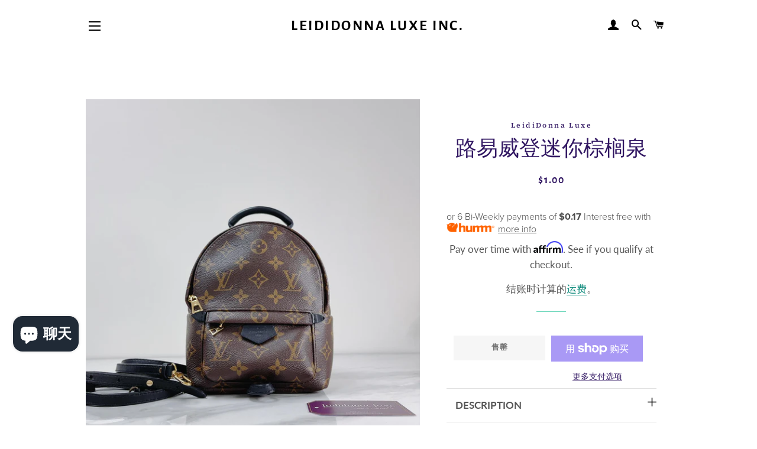

--- FILE ---
content_type: text/html; charset=utf-8
request_url: https://leididonna.com/zh/products/louis-vuitton-palm-spring-mini
body_size: 43803
content:
<!doctype html>
<html class="no-js" lang="zh-CN">

<head>
<!-- Google tag (gtag.js) -->
<script async src="https://www.googletagmanager.com/gtag/js?id=G-F9VNWXYPX1"></script>
<script>
  window.dataLayer = window.dataLayer || [];
  function gtag(){dataLayer.push(arguments);}
  gtag('js', new Date());

  gtag('config', 'G-F9VNWXYPX1');
</script>
   <!-- Other head content -->
    <script> 
      src="https://code.jquery.com/jquery-3.6.0.min.js">
      
    </script>
  
	<!-- Added by AVADA SEO Suite -->
	


	<!-- /Added by AVADA SEO Suite -->
  
  <!-- Affirm -->
<script>
_affirm_config = {
   public_api_key:  "6710SFU9M8OOI9X2",
   script:          "https://cdn1.affirm.com/js/v2/affirm.js"
};
(function(l,g,m,e,a,f,b){var d,c=l[m]||{},h=document.createElement(f),n=document.getElementsByTagName(f)[0],k=function(a,b,c){return function(){a[b]._.push([c,arguments])}};c[e]=k(c,e,"set");d=c[e];c[a]={};c[a]._=[];d._=[];c[a][b]=k(c,a,b);a=0;for(b="set add save post open empty reset on off trigger ready setProduct".split(" ");a<b.length;a++)d[b[a]]=k(c,e,b[a]);a=0;for(b=["get","token","url","items"];a<b.length;a++)d[b[a]]=function(){};h.async=!0;h.src=g[f];n.parentNode.insertBefore(h,n);delete g[f];d(g);l[m]=c})(window,_affirm_config,"affirm","checkout","ui","script","ready");
// Use your live public API Key and https://cdn1.affirm.com/js/v2/affirm.js script to point to Affirm production environment.
</script>
<!-- End Affirm -->

  
  <!-- Added by AVADA Joy -->
  <script>
      window.AVADA_JOY = window.AVADA_JOY || {};
      window.AVADA_JOY = {"shopId":"5X3CPhflfmbDG7wikym2","placeOrder":{"status":true,"earnPoint":1000,"rateMoney":100,"earnBy":"price","statusUseCondition":false,"typeProductMatch":"all","typeCondition":"all","conditions":[{"field":"title","typeMatch":"contains","content":""}],"excludeProducts":[],"includeProducts":[],"event":"place_order","earnPointsTiers":{"s6ffAVwR33NXKiqQTn2i":{"earnPoint":1000,"rateMoney":100}}},"pointCalculator":{},"allTiers":[{"id":"s6ffAVwR33NXKiqQTn2i","isSystemTier":true,"rateMoney":"","icon":"https://imgur.com/atrkLg3.png","iconCustom":"","placedOrderReward":false,"earnPoint":"","createdAt":"2023-02-02T09:10:45.469Z","targetPoint":0,"members":0,"systemType":"bronze","name":"Bronze","shopId":"5X3CPhflfmbDG7wikym2","updatedAt":"2023-02-02T09:10:45.469Z"},{"id":"1poi2UdViDBUPJ21UJ8t","isSystemTier":true,"rateMoney":"","icon":"https://imgur.com/A2rT5G0.png","iconCustom":"","placedOrderReward":false,"earnPoint":"","createdAt":"2023-02-02T09:10:45.470Z","targetPoint":200,"members":0,"name":"Silver","systemType":"silver","shopId":"5X3CPhflfmbDG7wikym2","updatedAt":"2023-02-02T09:10:45.470Z"},{"id":"xAEuEeUhzBXZCfBwqbVc","isSystemTier":true,"icon":"https://imgur.com/o8PHej5.png","rateMoney":"","iconCustom":"","placedOrderReward":false,"earnPoint":"","createdAt":"2023-02-02T09:10:45.470Z","targetPoint":500,"members":0,"name":"Gold","systemType":"gold","shopId":"5X3CPhflfmbDG7wikym2","updatedAt":"2023-02-02T09:10:45.470Z"}],"tierSettings":null};
      window.AVADA_JOY.status = true;

      const cartProducts = [];
      let productIndex = 0;
      
      window.AVADA_JOY.cartProducts = cartProducts;

      window.AVADA_JOY.account_enabled = true;
      window.AVADA_JOY.login_url = "\/zh\/account\/login";
      window.AVADA_JOY.register_url = "\/zh\/account\/register";
      window.AVADA_JOY.customer = {
        id: null,
        email: null,
        first_name: null,
        last_name: null,
        point: null
      };
      window.AVADA_JOY.product = {"id":6732501942431,"title":"路易威登迷你棕榈泉","handle":"louis-vuitton-palm-spring-mini","description":"\u003cmeta charset=\"UTF-8\"\u003e\n\n\u003cp class=\"p3\"\u003e\u003cspan class=\"s2\"\u003e颜色：棕色\u003c\/span\u003e\u003c\/p\u003e\n\n\u003cp class=\"p3\"\u003e\u003cspan class=\"s2\"\u003e材质：Monogram 帆布\u003c\/span\u003e\u003c\/p\u003e\n\n\u003cp class=\"p3\"\u003e\u003cspan class=\"s2\"\u003e硬件：金色\u003c\/span\u003e\u003c\/p\u003e\n\n\u003cp class=\"p3\"\u003e\u003cspan class=\"s3\"\u003e大约：8.75 x 4 x 6.75 英寸，表带 20-22 英寸\u003c\/span\u003e\u003c\/p\u003e\n\n\u003cp class=\"p3\"\u003e日期代码：\u003c\/p\u003e\n\n\u003cp class=\"p3\"\u003e\u003cspan class=\"s3\"\u003e包含物：集尘袋、应要求提供的 Entrupy 电子邮件\u003c\/span\u003e\u003c\/p\u003e\n\n\u003cp class=\"p2\"\u003e条件：整体状况良好，全程正常温和使用\u003c\/p\u003e\n\n\u003cp class=\"p2\"\u003e\u003cspan\u003e*此商品将在 1-2 周内发货\u003c\/span\u003e\u003c\/p\u003e","published_at":"2021-04-28T23:19:34-04:00","created_at":"2021-04-28T23:19:34-04:00","vendor":"LeidiDonna Luxe","type":"BAG","tags":["louis vuitton"],"price":100,"price_min":100,"price_max":100,"available":false,"price_varies":false,"compare_at_price":null,"compare_at_price_min":0,"compare_at_price_max":0,"compare_at_price_varies":false,"variants":[{"id":39878925189279,"title":"Default Title","option1":"Default Title","option2":null,"option3":null,"sku":"","requires_shipping":true,"taxable":true,"featured_image":null,"available":false,"name":"路易威登迷你棕榈泉","public_title":null,"options":["Default Title"],"price":100,"weight":1000,"compare_at_price":null,"inventory_management":"shopify","barcode":"25189279","requires_selling_plan":false,"selling_plan_allocations":[]}],"images":["\/\/leididonna.com\/cdn\/shop\/products\/image_bbd88370-c3c6-4e22-87db-7ae9a0bf5d04.jpg?v=1619666495","\/\/leididonna.com\/cdn\/shop\/products\/image_3a922dbe-1850-4a8a-a03c-7ff115f652c4.jpg?v=1619666495","\/\/leididonna.com\/cdn\/shop\/products\/image_66bcab07-3225-4ff9-bbb6-58a4d4e303c4.jpg?v=1619666495","\/\/leididonna.com\/cdn\/shop\/products\/image_3919f689-705e-4a77-bc42-659a504b77d8.jpg?v=1619666495","\/\/leididonna.com\/cdn\/shop\/products\/image_de38a9b4-4a8f-40a8-bc8f-1a5811057817.jpg?v=1619666495","\/\/leididonna.com\/cdn\/shop\/products\/image_55d5d588-b716-45cd-970d-2ea8dc208e30.jpg?v=1619666495","\/\/leididonna.com\/cdn\/shop\/products\/image_523d0abb-da67-4450-a8a8-7e0420cf900f.jpg?v=1619666495","\/\/leididonna.com\/cdn\/shop\/products\/image_ee4c1d12-6047-427e-bbf9-c1f5b4132ad7.jpg?v=1619666495","\/\/leididonna.com\/cdn\/shop\/products\/image_d5010692-91d7-41f9-af9e-3c216270f9cd.jpg?v=1619666523","\/\/leididonna.com\/cdn\/shop\/products\/image_096c87f4-4ff1-4d48-a8a2-bf5e5ad605c0.jpg?v=1619666523","\/\/leididonna.com\/cdn\/shop\/products\/image_ceac955f-6bb3-4954-a5e3-1016ae294d6b.jpg?v=1619666523","\/\/leididonna.com\/cdn\/shop\/products\/image_8fe9523a-6deb-4c9e-aa64-13af20aad160.jpg?v=1619666523","\/\/leididonna.com\/cdn\/shop\/products\/image_7d09b493-f709-4230-8088-28e6ba8e76be.jpg?v=1619666523","\/\/leididonna.com\/cdn\/shop\/products\/image_278622f8-0de5-47f6-8aba-e84d45dae0cb.jpg?v=1619666523","\/\/leididonna.com\/cdn\/shop\/products\/image_9bf644cb-a790-4382-93e5-c0886f3fad40.jpg?v=1619666523","\/\/leididonna.com\/cdn\/shop\/products\/image_449decc5-0a25-4e18-bad1-8909b5e3c328.jpg?v=1619666523","\/\/leididonna.com\/cdn\/shop\/products\/image_9ca51148-7f45-476d-b5ab-b03e7179011e.jpg?v=1619666523","\/\/leididonna.com\/cdn\/shop\/products\/image_b827c13b-eaea-4304-b8ac-fd2973003a74.jpg?v=1619666523","\/\/leididonna.com\/cdn\/shop\/products\/image_7b8818cb-eb64-476f-aa99-dc17aa0b43f6.jpg?v=1619666523","\/\/leididonna.com\/cdn\/shop\/products\/image_9e41f8a1-acb9-412a-b5ec-a68a896f7ac1.jpg?v=1619666523","\/\/leididonna.com\/cdn\/shop\/products\/image_8c91f304-8b86-478f-a202-065dd7fe24af.jpg?v=1619666523","\/\/leididonna.com\/cdn\/shop\/products\/image_94fbc023-107d-491f-a906-191e0786d532.jpg?v=1619666523","\/\/leididonna.com\/cdn\/shop\/products\/image_d74f5517-ca99-4d67-b22f-72713d7e1cf9.jpg?v=1619666523","\/\/leididonna.com\/cdn\/shop\/products\/image_bcc0bea4-6611-4ffe-a9a2-24155e778538.jpg?v=1619666523"],"featured_image":"\/\/leididonna.com\/cdn\/shop\/products\/image_bbd88370-c3c6-4e22-87db-7ae9a0bf5d04.jpg?v=1619666495","options":["标题"],"media":[{"alt":null,"id":21112774361247,"position":1,"preview_image":{"aspect_ratio":1.0,"height":1600,"width":1600,"src":"\/\/leididonna.com\/cdn\/shop\/products\/image_bbd88370-c3c6-4e22-87db-7ae9a0bf5d04.jpg?v=1619666495"},"aspect_ratio":1.0,"height":1600,"media_type":"image","src":"\/\/leididonna.com\/cdn\/shop\/products\/image_bbd88370-c3c6-4e22-87db-7ae9a0bf5d04.jpg?v=1619666495","width":1600},{"alt":null,"id":21112774262943,"position":2,"preview_image":{"aspect_ratio":1.0,"height":1600,"width":1600,"src":"\/\/leididonna.com\/cdn\/shop\/products\/image_3a922dbe-1850-4a8a-a03c-7ff115f652c4.jpg?v=1619666495"},"aspect_ratio":1.0,"height":1600,"media_type":"image","src":"\/\/leididonna.com\/cdn\/shop\/products\/image_3a922dbe-1850-4a8a-a03c-7ff115f652c4.jpg?v=1619666495","width":1600},{"alt":null,"id":21112774623391,"position":3,"preview_image":{"aspect_ratio":1.0,"height":1600,"width":1600,"src":"\/\/leididonna.com\/cdn\/shop\/products\/image_66bcab07-3225-4ff9-bbb6-58a4d4e303c4.jpg?v=1619666495"},"aspect_ratio":1.0,"height":1600,"media_type":"image","src":"\/\/leididonna.com\/cdn\/shop\/products\/image_66bcab07-3225-4ff9-bbb6-58a4d4e303c4.jpg?v=1619666495","width":1600},{"alt":null,"id":21112773279903,"position":4,"preview_image":{"aspect_ratio":1.0,"height":1600,"width":1600,"src":"\/\/leididonna.com\/cdn\/shop\/products\/image_3919f689-705e-4a77-bc42-659a504b77d8.jpg?v=1619666495"},"aspect_ratio":1.0,"height":1600,"media_type":"image","src":"\/\/leididonna.com\/cdn\/shop\/products\/image_3919f689-705e-4a77-bc42-659a504b77d8.jpg?v=1619666495","width":1600},{"alt":null,"id":21112774295711,"position":5,"preview_image":{"aspect_ratio":1.0,"height":1600,"width":1600,"src":"\/\/leididonna.com\/cdn\/shop\/products\/image_de38a9b4-4a8f-40a8-bc8f-1a5811057817.jpg?v=1619666495"},"aspect_ratio":1.0,"height":1600,"media_type":"image","src":"\/\/leididonna.com\/cdn\/shop\/products\/image_de38a9b4-4a8f-40a8-bc8f-1a5811057817.jpg?v=1619666495","width":1600},{"alt":null,"id":21112774525087,"position":6,"preview_image":{"aspect_ratio":1.0,"height":1600,"width":1600,"src":"\/\/leididonna.com\/cdn\/shop\/products\/image_55d5d588-b716-45cd-970d-2ea8dc208e30.jpg?v=1619666495"},"aspect_ratio":1.0,"height":1600,"media_type":"image","src":"\/\/leididonna.com\/cdn\/shop\/products\/image_55d5d588-b716-45cd-970d-2ea8dc208e30.jpg?v=1619666495","width":1600},{"alt":null,"id":21112774721695,"position":7,"preview_image":{"aspect_ratio":1.0,"height":1600,"width":1600,"src":"\/\/leididonna.com\/cdn\/shop\/products\/image_523d0abb-da67-4450-a8a8-7e0420cf900f.jpg?v=1619666495"},"aspect_ratio":1.0,"height":1600,"media_type":"image","src":"\/\/leididonna.com\/cdn\/shop\/products\/image_523d0abb-da67-4450-a8a8-7e0420cf900f.jpg?v=1619666495","width":1600},{"alt":null,"id":21112778719391,"position":8,"preview_image":{"aspect_ratio":1.0,"height":1600,"width":1600,"src":"\/\/leididonna.com\/cdn\/shop\/products\/image_ee4c1d12-6047-427e-bbf9-c1f5b4132ad7.jpg?v=1619666495"},"aspect_ratio":1.0,"height":1600,"media_type":"image","src":"\/\/leididonna.com\/cdn\/shop\/products\/image_ee4c1d12-6047-427e-bbf9-c1f5b4132ad7.jpg?v=1619666495","width":1600},{"alt":null,"id":21112782291103,"position":9,"preview_image":{"aspect_ratio":1.0,"height":1600,"width":1600,"src":"\/\/leididonna.com\/cdn\/shop\/products\/image_d5010692-91d7-41f9-af9e-3c216270f9cd.jpg?v=1619666523"},"aspect_ratio":1.0,"height":1600,"media_type":"image","src":"\/\/leididonna.com\/cdn\/shop\/products\/image_d5010692-91d7-41f9-af9e-3c216270f9cd.jpg?v=1619666523","width":1600},{"alt":null,"id":21112778784927,"position":10,"preview_image":{"aspect_ratio":1.0,"height":1600,"width":1600,"src":"\/\/leididonna.com\/cdn\/shop\/products\/image_096c87f4-4ff1-4d48-a8a2-bf5e5ad605c0.jpg?v=1619666523"},"aspect_ratio":1.0,"height":1600,"media_type":"image","src":"\/\/leididonna.com\/cdn\/shop\/products\/image_096c87f4-4ff1-4d48-a8a2-bf5e5ad605c0.jpg?v=1619666523","width":1600},{"alt":null,"id":21112773869727,"position":11,"preview_image":{"aspect_ratio":1.0,"height":1600,"width":1600,"src":"\/\/leididonna.com\/cdn\/shop\/products\/image_ceac955f-6bb3-4954-a5e3-1016ae294d6b.jpg?v=1619666523"},"aspect_ratio":1.0,"height":1600,"media_type":"image","src":"\/\/leididonna.com\/cdn\/shop\/products\/image_ceac955f-6bb3-4954-a5e3-1016ae294d6b.jpg?v=1619666523","width":1600},{"alt":null,"id":21112774033567,"position":12,"preview_image":{"aspect_ratio":1.0,"height":1600,"width":1600,"src":"\/\/leididonna.com\/cdn\/shop\/products\/image_8fe9523a-6deb-4c9e-aa64-13af20aad160.jpg?v=1619666523"},"aspect_ratio":1.0,"height":1600,"media_type":"image","src":"\/\/leididonna.com\/cdn\/shop\/products\/image_8fe9523a-6deb-4c9e-aa64-13af20aad160.jpg?v=1619666523","width":1600},{"alt":null,"id":21112777932959,"position":13,"preview_image":{"aspect_ratio":1.0,"height":1600,"width":1600,"src":"\/\/leididonna.com\/cdn\/shop\/products\/image_7d09b493-f709-4230-8088-28e6ba8e76be.jpg?v=1619666523"},"aspect_ratio":1.0,"height":1600,"media_type":"image","src":"\/\/leididonna.com\/cdn\/shop\/products\/image_7d09b493-f709-4230-8088-28e6ba8e76be.jpg?v=1619666523","width":1600},{"alt":null,"id":21112778227871,"position":14,"preview_image":{"aspect_ratio":1.0,"height":1600,"width":1600,"src":"\/\/leididonna.com\/cdn\/shop\/products\/image_278622f8-0de5-47f6-8aba-e84d45dae0cb.jpg?v=1619666523"},"aspect_ratio":1.0,"height":1600,"media_type":"image","src":"\/\/leididonna.com\/cdn\/shop\/products\/image_278622f8-0de5-47f6-8aba-e84d45dae0cb.jpg?v=1619666523","width":1600},{"alt":null,"id":21112782553247,"position":15,"preview_image":{"aspect_ratio":1.0,"height":1600,"width":1600,"src":"\/\/leididonna.com\/cdn\/shop\/products\/image_9bf644cb-a790-4382-93e5-c0886f3fad40.jpg?v=1619666523"},"aspect_ratio":1.0,"height":1600,"media_type":"image","src":"\/\/leididonna.com\/cdn\/shop\/products\/image_9bf644cb-a790-4382-93e5-c0886f3fad40.jpg?v=1619666523","width":1600},{"alt":null,"id":21112778031263,"position":16,"preview_image":{"aspect_ratio":1.0,"height":1600,"width":1600,"src":"\/\/leididonna.com\/cdn\/shop\/products\/image_449decc5-0a25-4e18-bad1-8909b5e3c328.jpg?v=1619666523"},"aspect_ratio":1.0,"height":1600,"media_type":"image","src":"\/\/leididonna.com\/cdn\/shop\/products\/image_449decc5-0a25-4e18-bad1-8909b5e3c328.jpg?v=1619666523","width":1600},{"alt":null,"id":21112777998495,"position":17,"preview_image":{"aspect_ratio":1.0,"height":1600,"width":1600,"src":"\/\/leididonna.com\/cdn\/shop\/products\/image_9ca51148-7f45-476d-b5ab-b03e7179011e.jpg?v=1619666523"},"aspect_ratio":1.0,"height":1600,"media_type":"image","src":"\/\/leididonna.com\/cdn\/shop\/products\/image_9ca51148-7f45-476d-b5ab-b03e7179011e.jpg?v=1619666523","width":1600},{"alt":null,"id":21112778522783,"position":18,"preview_image":{"aspect_ratio":1.0,"height":1600,"width":1600,"src":"\/\/leididonna.com\/cdn\/shop\/products\/image_b827c13b-eaea-4304-b8ac-fd2973003a74.jpg?v=1619666523"},"aspect_ratio":1.0,"height":1600,"media_type":"image","src":"\/\/leididonna.com\/cdn\/shop\/products\/image_b827c13b-eaea-4304-b8ac-fd2973003a74.jpg?v=1619666523","width":1600},{"alt":null,"id":21112782061727,"position":19,"preview_image":{"aspect_ratio":1.0,"height":1600,"width":1600,"src":"\/\/leididonna.com\/cdn\/shop\/products\/image_7b8818cb-eb64-476f-aa99-dc17aa0b43f6.jpg?v=1619666523"},"aspect_ratio":1.0,"height":1600,"media_type":"image","src":"\/\/leididonna.com\/cdn\/shop\/products\/image_7b8818cb-eb64-476f-aa99-dc17aa0b43f6.jpg?v=1619666523","width":1600},{"alt":null,"id":21112782258335,"position":20,"preview_image":{"aspect_ratio":1.0,"height":1600,"width":1600,"src":"\/\/leididonna.com\/cdn\/shop\/products\/image_9e41f8a1-acb9-412a-b5ec-a68a896f7ac1.jpg?v=1619666523"},"aspect_ratio":1.0,"height":1600,"media_type":"image","src":"\/\/leididonna.com\/cdn\/shop\/products\/image_9e41f8a1-acb9-412a-b5ec-a68a896f7ac1.jpg?v=1619666523","width":1600},{"alt":null,"id":21112782848159,"position":21,"preview_image":{"aspect_ratio":1.0,"height":1600,"width":1600,"src":"\/\/leididonna.com\/cdn\/shop\/products\/image_8c91f304-8b86-478f-a202-065dd7fe24af.jpg?v=1619666523"},"aspect_ratio":1.0,"height":1600,"media_type":"image","src":"\/\/leididonna.com\/cdn\/shop\/products\/image_8c91f304-8b86-478f-a202-065dd7fe24af.jpg?v=1619666523","width":1600},{"alt":null,"id":21112781996191,"position":22,"preview_image":{"aspect_ratio":1.0,"height":1600,"width":1600,"src":"\/\/leididonna.com\/cdn\/shop\/products\/image_94fbc023-107d-491f-a906-191e0786d532.jpg?v=1619666523"},"aspect_ratio":1.0,"height":1600,"media_type":"image","src":"\/\/leididonna.com\/cdn\/shop\/products\/image_94fbc023-107d-491f-a906-191e0786d532.jpg?v=1619666523","width":1600},{"alt":null,"id":21112778162335,"position":23,"preview_image":{"aspect_ratio":1.0,"height":1600,"width":1600,"src":"\/\/leididonna.com\/cdn\/shop\/products\/image_d74f5517-ca99-4d67-b22f-72713d7e1cf9.jpg?v=1619666523"},"aspect_ratio":1.0,"height":1600,"media_type":"image","src":"\/\/leididonna.com\/cdn\/shop\/products\/image_d74f5517-ca99-4d67-b22f-72713d7e1cf9.jpg?v=1619666523","width":1600},{"alt":null,"id":21112778260639,"position":24,"preview_image":{"aspect_ratio":1.0,"height":1600,"width":1600,"src":"\/\/leididonna.com\/cdn\/shop\/products\/image_bcc0bea4-6611-4ffe-a9a2-24155e778538.jpg?v=1619666523"},"aspect_ratio":1.0,"height":1600,"media_type":"image","src":"\/\/leididonna.com\/cdn\/shop\/products\/image_bcc0bea4-6611-4ffe-a9a2-24155e778538.jpg?v=1619666523","width":1600}],"requires_selling_plan":false,"selling_plan_groups":[],"content":"\u003cmeta charset=\"UTF-8\"\u003e\n\n\u003cp class=\"p3\"\u003e\u003cspan class=\"s2\"\u003e颜色：棕色\u003c\/span\u003e\u003c\/p\u003e\n\n\u003cp class=\"p3\"\u003e\u003cspan class=\"s2\"\u003e材质：Monogram 帆布\u003c\/span\u003e\u003c\/p\u003e\n\n\u003cp class=\"p3\"\u003e\u003cspan class=\"s2\"\u003e硬件：金色\u003c\/span\u003e\u003c\/p\u003e\n\n\u003cp class=\"p3\"\u003e\u003cspan class=\"s3\"\u003e大约：8.75 x 4 x 6.75 英寸，表带 20-22 英寸\u003c\/span\u003e\u003c\/p\u003e\n\n\u003cp class=\"p3\"\u003e日期代码：\u003c\/p\u003e\n\n\u003cp class=\"p3\"\u003e\u003cspan class=\"s3\"\u003e包含物：集尘袋、应要求提供的 Entrupy 电子邮件\u003c\/span\u003e\u003c\/p\u003e\n\n\u003cp class=\"p2\"\u003e条件：整体状况良好，全程正常温和使用\u003c\/p\u003e\n\n\u003cp class=\"p2\"\u003e\u003cspan\u003e*此商品将在 1-2 周内发货\u003c\/span\u003e\u003c\/p\u003e"};
      window.AVADA_JOY.page = "product";
      
        window.AVADA_JOY.product.selected_variant_id = 39878925189279;
        window.AVADA_JOY.product.collections = [];
        
          window.AVADA_JOY.product.collections.push(`销售产品`);
        
      
    </script>

  <!-- /Added by AVADA Joy -->

<meta name="p:domain_verify" content="2c9b12969e1bb9466c20d08ca2eadaa3"/>
  <!-- Basic page needs ================================================== -->
  <meta charset="utf-8">
  <meta http-equiv="X-UA-Compatible" content="IE=edge,chrome=1">  
  <meta name="google-site-verification" content="BzCQOWP8PmGyvsOxgH1G-KIt1-HH2U30OfgBCYFZ-LE" />
    
    <link rel="shortcut icon" href="//leididonna.com/cdn/shop/files/4DDDDC21-CAAD-411B-B885-AF236C865F4E_32x32.jpg?v=1614351632" type="image/png" />
  

  <!-- Title and description ================================================== -->
  <title>
  Louis Vuitton Palm Spring Mini Functional | LeidiDonna Luxe Inc &ndash; LeidiDonna Luxe Inc.
  </title>

  
  <meta name="description" content="Step into functionality with the Louis Vuitton Palm Spring Mini available at LeidiDonna Luxe Inc. Elevate your ensemble with this versatile and iconic accessory.">
  

  <!-- Helpers ================================================== -->
  <!-- /snippets/social-meta-tags.liquid -->




<meta property="og:site_name" content="LeidiDonna Luxe Inc.">
<meta property="og:url" content="https://leididonna.com/zh/products/louis-vuitton-palm-spring-mini">
<meta property="og:title" content="Louis Vuitton Palm Spring Mini Functional | LeidiDonna Luxe Inc">
<meta property="og:type" content="product">
<meta property="og:description" content="Step into functionality with the Louis Vuitton Palm Spring Mini available at LeidiDonna Luxe Inc. Elevate your ensemble with this versatile and iconic accessory.">

  <meta property="og:price:amount" content="1.00">
  <meta property="og:price:currency" content="CAD">

<meta property="og:image" content="http://leididonna.com/cdn/shop/products/image_bbd88370-c3c6-4e22-87db-7ae9a0bf5d04_1200x1200.jpg?v=1619666495"><meta property="og:image" content="http://leididonna.com/cdn/shop/products/image_3a922dbe-1850-4a8a-a03c-7ff115f652c4_1200x1200.jpg?v=1619666495"><meta property="og:image" content="http://leididonna.com/cdn/shop/products/image_66bcab07-3225-4ff9-bbb6-58a4d4e303c4_1200x1200.jpg?v=1619666495">
<meta property="og:image:secure_url" content="https://leididonna.com/cdn/shop/products/image_bbd88370-c3c6-4e22-87db-7ae9a0bf5d04_1200x1200.jpg?v=1619666495"><meta property="og:image:secure_url" content="https://leididonna.com/cdn/shop/products/image_3a922dbe-1850-4a8a-a03c-7ff115f652c4_1200x1200.jpg?v=1619666495"><meta property="og:image:secure_url" content="https://leididonna.com/cdn/shop/products/image_66bcab07-3225-4ff9-bbb6-58a4d4e303c4_1200x1200.jpg?v=1619666495">


<meta name="twitter:card" content="summary_large_image">
<meta name="twitter:title" content="Louis Vuitton Palm Spring Mini Functional | LeidiDonna Luxe Inc">
<meta name="twitter:description" content="Step into functionality with the Louis Vuitton Palm Spring Mini available at LeidiDonna Luxe Inc. Elevate your ensemble with this versatile and iconic accessory.">

  <link rel="canonical" href="https://leididonna.com/zh/products/louis-vuitton-palm-spring-mini">
  <meta name="viewport" content="width=device-width,initial-scale=1,shrink-to-fit=no">
  <meta name="theme-color" content="#7737bd">

  <!-- CSS ================================================== -->
  <link href="//leididonna.com/cdn/shop/t/16/assets/timber.scss.css?v=81309785674915764721759333047" rel="stylesheet" type="text/css" media="all" />
  <link href="//leididonna.com/cdn/shop/t/16/assets/theme.scss.css?v=154986350854453158951759333047" rel="stylesheet" type="text/css" media="all" />

  <!-- Sections ================================================== -->

   
  <script>
    window.theme = window.theme || {};
    theme.strings = {
      zoomClose: "关闭 (Esc)",
      zoomPrev: "上一个（左箭头键）",
      zoomNext: "下一个（右箭头键）",
      moneyFormat: "${{amount}}",
      addressError: "查找该地址时出错",
      addressNoResults: "未找到该地址的结果",
      addressQueryLimit: "您已超过 Google API 使用限制。考虑升级到\u003ca href=\"https:\/\/developers.google.com\/maps\/premium\/usage-limits\"\u003e高级套餐\u003c\/a\u003e。",
      authError: "对您的 Maps 账户进行身份验证时出现问题。",
      cartEmpty: "您的购物车当前是空的。",
      cartCookie: "启用 Cookie 以使用购物车",
      cartSavings: "您正在保存 [savings]",
      productSlideLabel: "第 [slide_number] 张幻灯片，共 [slide_max] 张。"
    };
    theme.settings = {
      cartType: "drawer",
      gridType: "collage"
    };
  </script>

  <script src="//leididonna.com/cdn/shop/t/16/assets/jquery-2.2.3.min.js?v=58211863146907186831694517083" type="text/javascript"></script>

  <script src="//leididonna.com/cdn/shop/t/16/assets/lazysizes.min.js?v=155223123402716617051694517083" async="async"></script>

  <script src="//leididonna.com/cdn/shop/t/16/assets/theme.js?v=72782850146050000141718100661" defer="defer"></script>

  <!-- Header hook for plugins ================================================== -->
  <script>window.performance && window.performance.mark && window.performance.mark('shopify.content_for_header.start');</script><meta name="google-site-verification" content="E6DeYvke8twbZtetCYAx0V9Kh4hGwPEjuUGZbWY3DKA">
<meta name="facebook-domain-verification" content="zg94c36r9w69z6w726njck0pylbwjr">
<meta id="shopify-digital-wallet" name="shopify-digital-wallet" content="/45738754207/digital_wallets/dialog">
<meta name="shopify-checkout-api-token" content="aa1a9f7a7e191251c547720f9071dc15">
<link rel="alternate" hreflang="x-default" href="https://leididonna.com/products/louis-vuitton-palm-spring-mini">
<link rel="alternate" hreflang="fr" href="https://leididonna.com/fr/products/louis-vuitton-palm-spring-mini">
<link rel="alternate" type="application/json+oembed" href="https://leididonna.com/zh/products/louis-vuitton-palm-spring-mini.oembed">
<script async="async" src="/checkouts/internal/preloads.js?locale=zh-CA"></script>
<link rel="preconnect" href="https://shop.app" crossorigin="anonymous">
<script async="async" src="https://shop.app/checkouts/internal/preloads.js?locale=zh-CA&shop_id=45738754207" crossorigin="anonymous"></script>
<script id="apple-pay-shop-capabilities" type="application/json">{"shopId":45738754207,"countryCode":"CA","currencyCode":"CAD","merchantCapabilities":["supports3DS"],"merchantId":"gid:\/\/shopify\/Shop\/45738754207","merchantName":"LeidiDonna Luxe Inc.","requiredBillingContactFields":["postalAddress","email","phone"],"requiredShippingContactFields":["postalAddress","email","phone"],"shippingType":"shipping","supportedNetworks":["visa","masterCard","amex","discover","interac","jcb"],"total":{"type":"pending","label":"LeidiDonna Luxe Inc.","amount":"1.00"},"shopifyPaymentsEnabled":true,"supportsSubscriptions":true}</script>
<script id="shopify-features" type="application/json">{"accessToken":"aa1a9f7a7e191251c547720f9071dc15","betas":["rich-media-storefront-analytics"],"domain":"leididonna.com","predictiveSearch":true,"shopId":45738754207,"locale":"zh-cn"}</script>
<script>var Shopify = Shopify || {};
Shopify.shop = "leididonna-luxe.myshopify.com";
Shopify.locale = "zh-CN";
Shopify.currency = {"active":"CAD","rate":"1.0"};
Shopify.country = "CA";
Shopify.theme = {"name":"Theme export  leididonna-com-leididonna-saucet ...","id":136884256989,"schema_name":"Brooklyn","schema_version":"17.0.1","theme_store_id":null,"role":"main"};
Shopify.theme.handle = "null";
Shopify.theme.style = {"id":null,"handle":null};
Shopify.cdnHost = "leididonna.com/cdn";
Shopify.routes = Shopify.routes || {};
Shopify.routes.root = "/zh/";</script>
<script type="module">!function(o){(o.Shopify=o.Shopify||{}).modules=!0}(window);</script>
<script>!function(o){function n(){var o=[];function n(){o.push(Array.prototype.slice.apply(arguments))}return n.q=o,n}var t=o.Shopify=o.Shopify||{};t.loadFeatures=n(),t.autoloadFeatures=n()}(window);</script>
<script>
  window.ShopifyPay = window.ShopifyPay || {};
  window.ShopifyPay.apiHost = "shop.app\/pay";
  window.ShopifyPay.redirectState = null;
</script>
<script id="shop-js-analytics" type="application/json">{"pageType":"product"}</script>
<script defer="defer" async type="module" src="//leididonna.com/cdn/shopifycloud/shop-js/modules/v2/client.init-shop-cart-sync_BkpMEJQn.zh-CN.esm.js"></script>
<script defer="defer" async type="module" src="//leididonna.com/cdn/shopifycloud/shop-js/modules/v2/chunk.common_BWkxs8Ln.esm.js"></script>
<script type="module">
  await import("//leididonna.com/cdn/shopifycloud/shop-js/modules/v2/client.init-shop-cart-sync_BkpMEJQn.zh-CN.esm.js");
await import("//leididonna.com/cdn/shopifycloud/shop-js/modules/v2/chunk.common_BWkxs8Ln.esm.js");

  window.Shopify.SignInWithShop?.initShopCartSync?.({"fedCMEnabled":true,"windoidEnabled":true});

</script>
<script>
  window.Shopify = window.Shopify || {};
  if (!window.Shopify.featureAssets) window.Shopify.featureAssets = {};
  window.Shopify.featureAssets['shop-js'] = {"shop-cart-sync":["modules/v2/client.shop-cart-sync_Ci_rRZI8.zh-CN.esm.js","modules/v2/chunk.common_BWkxs8Ln.esm.js"],"init-fed-cm":["modules/v2/client.init-fed-cm_D1nN5TAG.zh-CN.esm.js","modules/v2/chunk.common_BWkxs8Ln.esm.js"],"shop-button":["modules/v2/client.shop-button_CgMaH3MS.zh-CN.esm.js","modules/v2/chunk.common_BWkxs8Ln.esm.js"],"init-windoid":["modules/v2/client.init-windoid_D9GmBqMg.zh-CN.esm.js","modules/v2/chunk.common_BWkxs8Ln.esm.js"],"init-shop-cart-sync":["modules/v2/client.init-shop-cart-sync_BkpMEJQn.zh-CN.esm.js","modules/v2/chunk.common_BWkxs8Ln.esm.js"],"shop-cash-offers":["modules/v2/client.shop-cash-offers_B5vtBLE0.zh-CN.esm.js","modules/v2/chunk.common_BWkxs8Ln.esm.js","modules/v2/chunk.modal_BO4fOMlE.esm.js"],"init-shop-email-lookup-coordinator":["modules/v2/client.init-shop-email-lookup-coordinator_C_0QkHwZ.zh-CN.esm.js","modules/v2/chunk.common_BWkxs8Ln.esm.js"],"shop-toast-manager":["modules/v2/client.shop-toast-manager__hxMtbYS.zh-CN.esm.js","modules/v2/chunk.common_BWkxs8Ln.esm.js"],"avatar":["modules/v2/client.avatar_BTnouDA3.zh-CN.esm.js"],"pay-button":["modules/v2/client.pay-button_BGLiWsiw.zh-CN.esm.js","modules/v2/chunk.common_BWkxs8Ln.esm.js"],"init-customer-accounts-sign-up":["modules/v2/client.init-customer-accounts-sign-up_D3jliNyt.zh-CN.esm.js","modules/v2/client.shop-login-button_l7Sr7M6k.zh-CN.esm.js","modules/v2/chunk.common_BWkxs8Ln.esm.js","modules/v2/chunk.modal_BO4fOMlE.esm.js"],"shop-login-button":["modules/v2/client.shop-login-button_l7Sr7M6k.zh-CN.esm.js","modules/v2/chunk.common_BWkxs8Ln.esm.js","modules/v2/chunk.modal_BO4fOMlE.esm.js"],"init-shop-for-new-customer-accounts":["modules/v2/client.init-shop-for-new-customer-accounts_h3XSLtkJ.zh-CN.esm.js","modules/v2/client.shop-login-button_l7Sr7M6k.zh-CN.esm.js","modules/v2/chunk.common_BWkxs8Ln.esm.js","modules/v2/chunk.modal_BO4fOMlE.esm.js"],"init-customer-accounts":["modules/v2/client.init-customer-accounts_CfbUWsqe.zh-CN.esm.js","modules/v2/client.shop-login-button_l7Sr7M6k.zh-CN.esm.js","modules/v2/chunk.common_BWkxs8Ln.esm.js","modules/v2/chunk.modal_BO4fOMlE.esm.js"],"shop-follow-button":["modules/v2/client.shop-follow-button_DoLjw0-4.zh-CN.esm.js","modules/v2/chunk.common_BWkxs8Ln.esm.js","modules/v2/chunk.modal_BO4fOMlE.esm.js"],"checkout-modal":["modules/v2/client.checkout-modal_DZmjpiDe.zh-CN.esm.js","modules/v2/chunk.common_BWkxs8Ln.esm.js","modules/v2/chunk.modal_BO4fOMlE.esm.js"],"lead-capture":["modules/v2/client.lead-capture_D_BoJuu5.zh-CN.esm.js","modules/v2/chunk.common_BWkxs8Ln.esm.js","modules/v2/chunk.modal_BO4fOMlE.esm.js"],"shop-login":["modules/v2/client.shop-login_s8OHJtnV.zh-CN.esm.js","modules/v2/chunk.common_BWkxs8Ln.esm.js","modules/v2/chunk.modal_BO4fOMlE.esm.js"],"payment-terms":["modules/v2/client.payment-terms_s6UdyENR.zh-CN.esm.js","modules/v2/chunk.common_BWkxs8Ln.esm.js","modules/v2/chunk.modal_BO4fOMlE.esm.js"]};
</script>
<script>(function() {
  var isLoaded = false;
  function asyncLoad() {
    if (isLoaded) return;
    isLoaded = true;
    var urls = ["https:\/\/a.mailmunch.co\/widgets\/site-863378-805f0696e48c6f696341f452708971a389416445.js?shop=leididonna-luxe.myshopify.com","https:\/\/joy.avada.io\/scripttag\/avada-joy.min.js?shop=leididonna-luxe.myshopify.com","https:\/\/cdn.adtrace.ai\/tiktok-track.js?shop=leididonna-luxe.myshopify.com","https:\/\/leididonna.com\/apps\/giraffly-pagespeed\/page-speed-boost-cd4d6c90c051ffebd1b5db8d80e1d4eb29841fa2.js?shop=leididonna-luxe.myshopify.com"];
    for (var i = 0; i < urls.length; i++) {
      var s = document.createElement('script');
      s.type = 'text/javascript';
      s.async = true;
      s.src = urls[i];
      var x = document.getElementsByTagName('script')[0];
      x.parentNode.insertBefore(s, x);
    }
  };
  if(window.attachEvent) {
    window.attachEvent('onload', asyncLoad);
  } else {
    window.addEventListener('load', asyncLoad, false);
  }
})();</script>
<script id="__st">var __st={"a":45738754207,"offset":-18000,"reqid":"eb95fbd1-cb37-4460-a24f-89a40f454b75-1763585438","pageurl":"leididonna.com\/zh\/products\/louis-vuitton-palm-spring-mini","u":"b9466cc8a667","p":"product","rtyp":"product","rid":6732501942431};</script>
<script>window.ShopifyPaypalV4VisibilityTracking = true;</script>
<script id="captcha-bootstrap">!function(){'use strict';const t='contact',e='account',n='new_comment',o=[[t,t],['blogs',n],['comments',n],[t,'customer']],c=[[e,'customer_login'],[e,'guest_login'],[e,'recover_customer_password'],[e,'create_customer']],r=t=>t.map((([t,e])=>`form[action*='/${t}']:not([data-nocaptcha='true']) input[name='form_type'][value='${e}']`)).join(','),a=t=>()=>t?[...document.querySelectorAll(t)].map((t=>t.form)):[];function s(){const t=[...o],e=r(t);return a(e)}const i='password',u='form_key',d=['recaptcha-v3-token','g-recaptcha-response','h-captcha-response',i],f=()=>{try{return window.sessionStorage}catch{return}},m='__shopify_v',_=t=>t.elements[u];function p(t,e,n=!1){try{const o=window.sessionStorage,c=JSON.parse(o.getItem(e)),{data:r}=function(t){const{data:e,action:n}=t;return t[m]||n?{data:e,action:n}:{data:t,action:n}}(c);for(const[e,n]of Object.entries(r))t.elements[e]&&(t.elements[e].value=n);n&&o.removeItem(e)}catch(o){console.error('form repopulation failed',{error:o})}}const l='form_type',E='cptcha';function T(t){t.dataset[E]=!0}const w=window,h=w.document,L='Shopify',v='ce_forms',y='captcha';let A=!1;((t,e)=>{const n=(g='f06e6c50-85a8-45c8-87d0-21a2b65856fe',I='https://cdn.shopify.com/shopifycloud/storefront-forms-hcaptcha/ce_storefront_forms_captcha_hcaptcha.v1.5.2.iife.js',D={infoText:'受 hCaptcha 保护',privacyText:'隐私',termsText:'条款'},(t,e,n)=>{const o=w[L][v],c=o.bindForm;if(c)return c(t,g,e,D).then(n);var r;o.q.push([[t,g,e,D],n]),r=I,A||(h.body.append(Object.assign(h.createElement('script'),{id:'captcha-provider',async:!0,src:r})),A=!0)});var g,I,D;w[L]=w[L]||{},w[L][v]=w[L][v]||{},w[L][v].q=[],w[L][y]=w[L][y]||{},w[L][y].protect=function(t,e){n(t,void 0,e),T(t)},Object.freeze(w[L][y]),function(t,e,n,w,h,L){const[v,y,A,g]=function(t,e,n){const i=e?o:[],u=t?c:[],d=[...i,...u],f=r(d),m=r(i),_=r(d.filter((([t,e])=>n.includes(e))));return[a(f),a(m),a(_),s()]}(w,h,L),I=t=>{const e=t.target;return e instanceof HTMLFormElement?e:e&&e.form},D=t=>v().includes(t);t.addEventListener('submit',(t=>{const e=I(t);if(!e)return;const n=D(e)&&!e.dataset.hcaptchaBound&&!e.dataset.recaptchaBound,o=_(e),c=g().includes(e)&&(!o||!o.value);(n||c)&&t.preventDefault(),c&&!n&&(function(t){try{if(!f())return;!function(t){const e=f();if(!e)return;const n=_(t);if(!n)return;const o=n.value;o&&e.removeItem(o)}(t);const e=Array.from(Array(32),(()=>Math.random().toString(36)[2])).join('');!function(t,e){_(t)||t.append(Object.assign(document.createElement('input'),{type:'hidden',name:u})),t.elements[u].value=e}(t,e),function(t,e){const n=f();if(!n)return;const o=[...t.querySelectorAll(`input[type='${i}']`)].map((({name:t})=>t)),c=[...d,...o],r={};for(const[a,s]of new FormData(t).entries())c.includes(a)||(r[a]=s);n.setItem(e,JSON.stringify({[m]:1,action:t.action,data:r}))}(t,e)}catch(e){console.error('failed to persist form',e)}}(e),e.submit())}));const S=(t,e)=>{t&&!t.dataset[E]&&(n(t,e.some((e=>e===t))),T(t))};for(const o of['focusin','change'])t.addEventListener(o,(t=>{const e=I(t);D(e)&&S(e,y())}));const B=e.get('form_key'),M=e.get(l),P=B&&M;t.addEventListener('DOMContentLoaded',(()=>{const t=y();if(P)for(const e of t)e.elements[l].value===M&&p(e,B);[...new Set([...A(),...v().filter((t=>'true'===t.dataset.shopifyCaptcha))])].forEach((e=>S(e,t)))}))}(h,new URLSearchParams(w.location.search),n,t,e,['guest_login'])})(!0,!0)}();</script>
<script integrity="sha256-52AcMU7V7pcBOXWImdc/TAGTFKeNjmkeM1Pvks/DTgc=" data-source-attribution="shopify.loadfeatures" defer="defer" src="//leididonna.com/cdn/shopifycloud/storefront/assets/storefront/load_feature-81c60534.js" crossorigin="anonymous"></script>
<script crossorigin="anonymous" defer="defer" src="//leididonna.com/cdn/shopifycloud/storefront/assets/shopify_pay/storefront-65b4c6d7.js?v=20250812"></script>
<script data-source-attribution="shopify.dynamic_checkout.dynamic.init">var Shopify=Shopify||{};Shopify.PaymentButton=Shopify.PaymentButton||{isStorefrontPortableWallets:!0,init:function(){window.Shopify.PaymentButton.init=function(){};var t=document.createElement("script");t.src="https://leididonna.com/cdn/shopifycloud/portable-wallets/latest/portable-wallets.zh-cn.js",t.type="module",document.head.appendChild(t)}};
</script>
<script data-source-attribution="shopify.dynamic_checkout.buyer_consent">
  function portableWalletsHideBuyerConsent(e){var t=document.getElementById("shopify-buyer-consent"),n=document.getElementById("shopify-subscription-policy-button");t&&n&&(t.classList.add("hidden"),t.setAttribute("aria-hidden","true"),n.removeEventListener("click",e))}function portableWalletsShowBuyerConsent(e){var t=document.getElementById("shopify-buyer-consent"),n=document.getElementById("shopify-subscription-policy-button");t&&n&&(t.classList.remove("hidden"),t.removeAttribute("aria-hidden"),n.addEventListener("click",e))}window.Shopify?.PaymentButton&&(window.Shopify.PaymentButton.hideBuyerConsent=portableWalletsHideBuyerConsent,window.Shopify.PaymentButton.showBuyerConsent=portableWalletsShowBuyerConsent);
</script>
<script>
  function portableWalletsCleanup(e){e&&e.src&&console.error("Failed to load portable wallets script "+e.src);var t=document.querySelectorAll("shopify-accelerated-checkout .shopify-payment-button__skeleton, shopify-accelerated-checkout-cart .wallet-cart-button__skeleton"),e=document.getElementById("shopify-buyer-consent");for(let e=0;e<t.length;e++)t[e].remove();e&&e.remove()}function portableWalletsNotLoadedAsModule(e){e instanceof ErrorEvent&&"string"==typeof e.message&&e.message.includes("import.meta")&&"string"==typeof e.filename&&e.filename.includes("portable-wallets")&&(window.removeEventListener("error",portableWalletsNotLoadedAsModule),window.Shopify.PaymentButton.failedToLoad=e,"loading"===document.readyState?document.addEventListener("DOMContentLoaded",window.Shopify.PaymentButton.init):window.Shopify.PaymentButton.init())}window.addEventListener("error",portableWalletsNotLoadedAsModule);
</script>

<script type="module" src="https://leididonna.com/cdn/shopifycloud/portable-wallets/latest/portable-wallets.zh-cn.js" onError="portableWalletsCleanup(this)" crossorigin="anonymous"></script>
<script nomodule>
  document.addEventListener("DOMContentLoaded", portableWalletsCleanup);
</script>

<script id='scb4127' type='text/javascript' async='' src='https://leididonna.com/cdn/shopifycloud/privacy-banner/storefront-banner.js'></script><link id="shopify-accelerated-checkout-styles" rel="stylesheet" media="screen" href="https://leididonna.com/cdn/shopifycloud/portable-wallets/latest/accelerated-checkout-backwards-compat.css" crossorigin="anonymous">
<style id="shopify-accelerated-checkout-cart">
        #shopify-buyer-consent {
  margin-top: 1em;
  display: inline-block;
  width: 100%;
}

#shopify-buyer-consent.hidden {
  display: none;
}

#shopify-subscription-policy-button {
  background: none;
  border: none;
  padding: 0;
  text-decoration: underline;
  font-size: inherit;
  cursor: pointer;
}

#shopify-subscription-policy-button::before {
  box-shadow: none;
}

      </style>

<script>window.performance && window.performance.mark && window.performance.mark('shopify.content_for_header.end');</script>

  <script src="//leididonna.com/cdn/shop/t/16/assets/modernizr.min.js?v=21391054748206432451694517083" type="text/javascript"></script>

  
  

<link rel="stylesheet" href="//leididonna.com/cdn/shop/t/16/assets/sca-pp.css?v=26248894406678077071694517084">
 <script>
  
  SCAPPShop = {};
    
  </script>
<script src="//leididonna.com/cdn/shop/t/16/assets/sca-pp-initial.js?v=136814090060845134651694517083" type="text/javascript"></script>
   
<script type="text/javascript">
  window.Rivo = window.Rivo || {};
  window.Rivo.common = window.Rivo.common || {};
  window.Rivo.common.shop = {
    permanent_domain: 'leididonna-luxe.myshopify.com',
    currency: "CAD",
    money_format: "${{amount}}",
    id: 45738754207
  };
  

  window.Rivo.common.template = 'product';
  window.Rivo.common.cart = {};
  window.Rivo.common.vapid_public_key = "BJuXCmrtTK335SuczdNVYrGVtP_WXn4jImChm49st7K7z7e8gxSZUKk4DhUpk8j2Xpiw5G4-ylNbMKLlKkUEU98=";
  window.Rivo.global_config = {"asset_urls":{"loy":{"api_js":"https:\/\/cdn.shopify.com\/s\/files\/1\/0194\/1736\/6592\/t\/1\/assets\/ba_rivo_api.js?v=1692744545","init_js":"https:\/\/cdn.shopify.com\/s\/files\/1\/0194\/1736\/6592\/t\/1\/assets\/ba_loy_init.js?v=1692744536","referrals_js":"https:\/\/cdn.shopify.com\/s\/files\/1\/0194\/1736\/6592\/t\/1\/assets\/ba_loy_referrals.js?v=1692744541","referrals_css":"https:\/\/cdn.shopify.com\/s\/files\/1\/0194\/1736\/6592\/t\/1\/assets\/ba_loy_referrals.css?v=1690178293","widget_js":"https:\/\/cdn.shopify.com\/s\/files\/1\/0194\/1736\/6592\/t\/1\/assets\/ba_loy_widget.js?v=1692744537","widget_css":"https:\/\/cdn.shopify.com\/s\/files\/1\/0194\/1736\/6592\/t\/1\/assets\/ba_loy_widget.css?v=1691121779","page_init_js":"https:\/\/cdn.shopify.com\/s\/files\/1\/0194\/1736\/6592\/t\/1\/assets\/ba_loy_page_init.js?v=1692744538","page_widget_js":"https:\/\/cdn.shopify.com\/s\/files\/1\/0194\/1736\/6592\/t\/1\/assets\/ba_loy_page_widget.js?v=1692744540","page_widget_css":"https:\/\/cdn.shopify.com\/s\/files\/1\/0194\/1736\/6592\/t\/1\/assets\/ba_loy_page.css?v=1689377962","page_preview_js":"\/assets\/msg\/loy_page_preview.js"},"rev":{"init_js":"https:\/\/cdn.shopify.com\/s\/files\/1\/0194\/1736\/6592\/t\/1\/assets\/ba_rev_init.js?v=1689014017","display_js":"https:\/\/cdn.shopify.com\/s\/files\/1\/0194\/1736\/6592\/t\/1\/assets\/ba_rev_display.js?v=1691539285","modal_js":"https:\/\/cdn.shopify.com\/s\/files\/1\/0194\/1736\/6592\/t\/1\/assets\/ba_rev_modal.js?v=1689556472","widget_css":"https:\/\/cdn.shopify.com\/s\/files\/1\/0194\/1736\/6592\/t\/1\/assets\/ba_rev_widget.css?v=1680320455","modal_css":"https:\/\/cdn.shopify.com\/s\/files\/1\/0194\/1736\/6592\/t\/1\/assets\/ba_rev_modal.css?v=1680295707"},"pu":{"init_js":"https:\/\/cdn.shopify.com\/s\/files\/1\/0194\/1736\/6592\/t\/1\/assets\/ba_pu_init.js?v=1635877170"},"widgets":{"init_js":"https:\/\/cdn.shopify.com\/s\/files\/1\/0194\/1736\/6592\/t\/1\/assets\/ba_widget_init.js?v=1679987682","modal_js":"https:\/\/cdn.shopify.com\/s\/files\/1\/0194\/1736\/6592\/t\/1\/assets\/ba_widget_modal.js?v=1679987684","modal_css":"https:\/\/cdn.shopify.com\/s\/files\/1\/0194\/1736\/6592\/t\/1\/assets\/ba_widget_modal.css?v=1654723622"},"forms":{"init_js":"https:\/\/cdn.shopify.com\/s\/files\/1\/0194\/1736\/6592\/t\/1\/assets\/ba_forms_init.js?v=1692744542","widget_js":"https:\/\/cdn.shopify.com\/s\/files\/1\/0194\/1736\/6592\/t\/1\/assets\/ba_forms_widget.js?v=1692744544","forms_css":"https:\/\/cdn.shopify.com\/s\/files\/1\/0194\/1736\/6592\/t\/1\/assets\/ba_forms.css?v=1654711758"},"global":{"helper_js":"https:\/\/cdn.shopify.com\/s\/files\/1\/0194\/1736\/6592\/t\/1\/assets\/ba_tracking.js?v=1680229884"}},"proxy_paths":{"pop":"\/apps\/ba-pop","app_metrics":"\/apps\/ba-pop\/app_metrics","push_subscription":"\/apps\/ba-pop\/push"},"aat":["pop"],"pv":false,"sts":false,"bam":false,"batc":false,"base_money_format":"${{amount}}","loy_js_api_enabled":false,"shop":{"name":"LeidiDonna Luxe","domain":"leididonna.com"}};

  
    if (window.Rivo.common.template == 'product'){
      window.Rivo.common.product = {
        id: 6732501942431, price: 100, handle: "louis-vuitton-palm-spring-mini", tags: ["louis vuitton"],
        available: false, title: "路易威登迷你棕榈泉", variants: [{"id":39878925189279,"title":"Default Title","option1":"Default Title","option2":null,"option3":null,"sku":"","requires_shipping":true,"taxable":true,"featured_image":null,"available":false,"name":"路易威登迷你棕榈泉","public_title":null,"options":["Default Title"],"price":100,"weight":1000,"compare_at_price":null,"inventory_management":"shopify","barcode":"25189279","requires_selling_plan":false,"selling_plan_allocations":[]}]
      };
    }
  




    window.Rivo.widgets_config = {"id":109024,"active":false,"frequency_limit_amount":2,"frequency_limit_time_unit":"days","background_image":{"position":"none"},"initial_state":{"body":"Sign up and unlock your instant discount","title":"Get 10% off your order","cta_text":"Claim Discount","show_email":true,"action_text":"Saving...","footer_text":"You are signing up to receive communication via email and can unsubscribe at any time.","dismiss_text":"No thanks","email_placeholder":"Email Address","phone_placeholder":"Phone Number","show_phone_number":false},"success_state":{"body":"Thanks for subscribing. Copy your discount code and apply to your next order.","title":"Discount Unlocked 🎉","cta_text":"Continue shopping","cta_action":"dismiss"},"closed_state":{"action":"close_widget","font_size":"20","action_text":"GET 10% OFF","display_offset":"300","display_position":"left"},"error_state":{"submit_error":"Sorry, please try again later","invalid_email":"Please enter valid email address!","error_subscribing":"Error subscribing, try again later","already_registered":"You have already registered","invalid_phone_number":"Please enter valid phone number!"},"trigger":{"delay":0},"colors":{"link_color":"#4FC3F7","sticky_bar_bg":"#C62828","cta_font_color":"#fff","body_font_color":"#000","sticky_bar_text":"#fff","background_color":"#fff","error_background":"#ffdede","error_text_color":"#ff2626","title_font_color":"#000","footer_font_color":"#bbb","dismiss_font_color":"#bbb","cta_background_color":"#000","sticky_coupon_bar_bg":"#286ef8","sticky_coupon_bar_text":"#fff"},"sticky_coupon_bar":{},"display_style":{"font":"Arial","size":"regular","align":"center"},"dismissable":true,"has_background":false,"opt_in_channels":["email"],"rules":[],"widget_css":".powered_by_rivo{\n  display: block;\n}\n.ba_widget_main_design {\n  background: #fff;\n}\n.ba_widget_content{text-align: center}\n.ba_widget_parent{\n  font-family: Arial;\n}\n.ba_widget_parent.background{\n}\n.ba_widget_left_content{\n}\n.ba_widget_right_content{\n}\n#ba_widget_cta_button:disabled{\n  background: #000cc;\n}\n#ba_widget_cta_button{\n  background: #000;\n  color: #fff;\n}\n#ba_widget_cta_button:after {\n  background: #000e0;\n}\n.ba_initial_state_title, .ba_success_state_title{\n  color: #000;\n}\n.ba_initial_state_body, .ba_success_state_body{\n  color: #000;\n}\n.ba_initial_state_dismiss_text{\n  color: #bbb;\n}\n.ba_initial_state_footer_text, .ba_initial_state_sms_agreement{\n  color: #bbb;\n}\n.ba_widget_error{\n  color: #ff2626;\n  background: #ffdede;\n}\n.ba_link_color{\n  color: #4FC3F7;\n}\n","custom_css":null,"logo":null};

</script>


<script type="text/javascript">
  

  //Global snippet for Rivo
  //this is updated automatically - do not edit manually.

  function loadScript(src, defer, done) {
    var js = document.createElement('script');
    js.src = src;
    js.defer = defer;
    js.onload = function(){done();};
    js.onerror = function(){
      done(new Error('Failed to load script ' + src));
    };
    document.head.appendChild(js);
  }

  function browserSupportsAllFeatures() {
    return window.Promise && window.fetch && window.Symbol;
  }

  if (browserSupportsAllFeatures()) {
    main();
  } else {
    loadScript('https://polyfill-fastly.net/v3/polyfill.min.js?features=Promise,fetch', true, main);
  }

  function loadAppScripts(){
     if (window.Rivo.global_config.aat.includes("loy")){
      loadScript(window.Rivo.global_config.asset_urls.loy.init_js, true, function(){});
     }

     if (window.Rivo.global_config.aat.includes("rev")){
      loadScript(window.Rivo.global_config.asset_urls.rev.init_js, true, function(){});
     }

     if (window.Rivo.global_config.aat.includes("pu")){
      loadScript(window.Rivo.global_config.asset_urls.pu.init_js, true, function(){});
     }

     if (window.Rivo.global_config.aat.includes("pop") || window.Rivo.global_config.aat.includes("pu")){
      loadScript(window.Rivo.global_config.asset_urls.widgets.init_js, true, function(){});
     }
  }

  function main(err) {
    loadScript(window.Rivo.global_config.asset_urls.global.helper_js, false, loadAppScripts);
  }
</script>



<!-- Google Tag Manager (noscript) -->
<noscript><iframe src="https://www.googletagmanager.com/ns.html?id=GTM-M29CGVKV"
height="0" width="0" style="display:none;visibility:hidden"></iframe></noscript>
<!-- End Google Tag Manager (noscript) -->
  
  <!-- Google tag (gtag.js) -->
<script async src="https://www.googletagmanager.com/gtag/js?id=GT-KVHNDH4Z"></script>
<script>
  window.dataLayer = window.dataLayer || [];
  function gtag(){dataLayer.push(arguments);}
  gtag('js', new Date());

  gtag('config', 'GT-KVHNDH4Z');
</script>
<!-- BEGIN app block: shopify://apps/pixelpro-easy-pixel-install/blocks/turbo-tiktok/0f61e244-e2c9-43da-9523-9762c9f7e6bf -->









<script>
    window.__adTraceTikTokPaused = ``;
    window.__adTraceTikTokServerSideApiEnabled = ``;
    window.__adTraceShopifyDomain = `https://leididonna.com`;
    window.__adTraceIsProductPage = `product`.includes("product");
    window.__adTraceShopCurrency = `CAD`;
    window.__adTraceProductInfo = {
        "id": "6732501942431",
        "name": `路易威登迷你棕榈泉`,
        "price": "1.00",
        "url": "/zh/products/louis-vuitton-palm-spring-mini",
        "description": "\u003cmeta charset=\"UTF-8\"\u003e\n\n\u003cp class=\"p3\"\u003e\u003cspan class=\"s2\"\u003e颜色：棕色\u003c\/span\u003e\u003c\/p\u003e\n\n\u003cp class=\"p3\"\u003e\u003cspan class=\"s2\"\u003e材质：Monogram 帆布\u003c\/span\u003e\u003c\/p\u003e\n\n\u003cp class=\"p3\"\u003e\u003cspan class=\"s2\"\u003e硬件：金色\u003c\/span\u003e\u003c\/p\u003e\n\n\u003cp class=\"p3\"\u003e\u003cspan class=\"s3\"\u003e大约：8.75 x 4 x 6.75 英寸，表带 20-22 英寸\u003c\/span\u003e\u003c\/p\u003e\n\n\u003cp class=\"p3\"\u003e日期代码：\u003c\/p\u003e\n\n\u003cp class=\"p3\"\u003e\u003cspan class=\"s3\"\u003e包含物：集尘袋、应要求提供的 Entrupy 电子邮件\u003c\/span\u003e\u003c\/p\u003e\n\n\u003cp class=\"p2\"\u003e条件：整体状况良好，全程正常温和使用\u003c\/p\u003e\n\n\u003cp class=\"p2\"\u003e\u003cspan\u003e*此商品将在 1-2 周内发货\u003c\/span\u003e\u003c\/p\u003e",
        "image": "//leididonna.com/cdn/shop/products/image_bbd88370-c3c6-4e22-87db-7ae9a0bf5d04.jpg?v=1619666495"
    };
    
</script>
<!-- END app block --><script src="https://cdn.shopify.com/extensions/05506e16-894f-4f03-a8b8-e0c1b0d28c3d/tiktok-pixel-for-adtrace-160/assets/tiktok-pixel.js" type="text/javascript" defer="defer"></script>
<script src="https://cdn.shopify.com/extensions/7bc9bb47-adfa-4267-963e-cadee5096caf/inbox-1252/assets/inbox-chat-loader.js" type="text/javascript" defer="defer"></script>
<link href="https://monorail-edge.shopifysvc.com" rel="dns-prefetch">
<script>(function(){if ("sendBeacon" in navigator && "performance" in window) {try {var session_token_from_headers = performance.getEntriesByType('navigation')[0].serverTiming.find(x => x.name == '_s').description;} catch {var session_token_from_headers = undefined;}var session_cookie_matches = document.cookie.match(/_shopify_s=([^;]*)/);var session_token_from_cookie = session_cookie_matches && session_cookie_matches.length === 2 ? session_cookie_matches[1] : "";var session_token = session_token_from_headers || session_token_from_cookie || "";function handle_abandonment_event(e) {var entries = performance.getEntries().filter(function(entry) {return /monorail-edge.shopifysvc.com/.test(entry.name);});if (!window.abandonment_tracked && entries.length === 0) {window.abandonment_tracked = true;var currentMs = Date.now();var navigation_start = performance.timing.navigationStart;var payload = {shop_id: 45738754207,url: window.location.href,navigation_start,duration: currentMs - navigation_start,session_token,page_type: "product"};window.navigator.sendBeacon("https://monorail-edge.shopifysvc.com/v1/produce", JSON.stringify({schema_id: "online_store_buyer_site_abandonment/1.1",payload: payload,metadata: {event_created_at_ms: currentMs,event_sent_at_ms: currentMs}}));}}window.addEventListener('pagehide', handle_abandonment_event);}}());</script>
<script id="web-pixels-manager-setup">(function e(e,d,r,n,o){if(void 0===o&&(o={}),!Boolean(null===(a=null===(i=window.Shopify)||void 0===i?void 0:i.analytics)||void 0===a?void 0:a.replayQueue)){var i,a;window.Shopify=window.Shopify||{};var t=window.Shopify;t.analytics=t.analytics||{};var s=t.analytics;s.replayQueue=[],s.publish=function(e,d,r){return s.replayQueue.push([e,d,r]),!0};try{self.performance.mark("wpm:start")}catch(e){}var l=function(){var e={modern:/Edge?\/(1{2}[4-9]|1[2-9]\d|[2-9]\d{2}|\d{4,})\.\d+(\.\d+|)|Firefox\/(1{2}[4-9]|1[2-9]\d|[2-9]\d{2}|\d{4,})\.\d+(\.\d+|)|Chrom(ium|e)\/(9{2}|\d{3,})\.\d+(\.\d+|)|(Maci|X1{2}).+ Version\/(15\.\d+|(1[6-9]|[2-9]\d|\d{3,})\.\d+)([,.]\d+|)( \(\w+\)|)( Mobile\/\w+|) Safari\/|Chrome.+OPR\/(9{2}|\d{3,})\.\d+\.\d+|(CPU[ +]OS|iPhone[ +]OS|CPU[ +]iPhone|CPU IPhone OS|CPU iPad OS)[ +]+(15[._]\d+|(1[6-9]|[2-9]\d|\d{3,})[._]\d+)([._]\d+|)|Android:?[ /-](13[3-9]|1[4-9]\d|[2-9]\d{2}|\d{4,})(\.\d+|)(\.\d+|)|Android.+Firefox\/(13[5-9]|1[4-9]\d|[2-9]\d{2}|\d{4,})\.\d+(\.\d+|)|Android.+Chrom(ium|e)\/(13[3-9]|1[4-9]\d|[2-9]\d{2}|\d{4,})\.\d+(\.\d+|)|SamsungBrowser\/([2-9]\d|\d{3,})\.\d+/,legacy:/Edge?\/(1[6-9]|[2-9]\d|\d{3,})\.\d+(\.\d+|)|Firefox\/(5[4-9]|[6-9]\d|\d{3,})\.\d+(\.\d+|)|Chrom(ium|e)\/(5[1-9]|[6-9]\d|\d{3,})\.\d+(\.\d+|)([\d.]+$|.*Safari\/(?![\d.]+ Edge\/[\d.]+$))|(Maci|X1{2}).+ Version\/(10\.\d+|(1[1-9]|[2-9]\d|\d{3,})\.\d+)([,.]\d+|)( \(\w+\)|)( Mobile\/\w+|) Safari\/|Chrome.+OPR\/(3[89]|[4-9]\d|\d{3,})\.\d+\.\d+|(CPU[ +]OS|iPhone[ +]OS|CPU[ +]iPhone|CPU IPhone OS|CPU iPad OS)[ +]+(10[._]\d+|(1[1-9]|[2-9]\d|\d{3,})[._]\d+)([._]\d+|)|Android:?[ /-](13[3-9]|1[4-9]\d|[2-9]\d{2}|\d{4,})(\.\d+|)(\.\d+|)|Mobile Safari.+OPR\/([89]\d|\d{3,})\.\d+\.\d+|Android.+Firefox\/(13[5-9]|1[4-9]\d|[2-9]\d{2}|\d{4,})\.\d+(\.\d+|)|Android.+Chrom(ium|e)\/(13[3-9]|1[4-9]\d|[2-9]\d{2}|\d{4,})\.\d+(\.\d+|)|Android.+(UC? ?Browser|UCWEB|U3)[ /]?(15\.([5-9]|\d{2,})|(1[6-9]|[2-9]\d|\d{3,})\.\d+)\.\d+|SamsungBrowser\/(5\.\d+|([6-9]|\d{2,})\.\d+)|Android.+MQ{2}Browser\/(14(\.(9|\d{2,})|)|(1[5-9]|[2-9]\d|\d{3,})(\.\d+|))(\.\d+|)|K[Aa][Ii]OS\/(3\.\d+|([4-9]|\d{2,})\.\d+)(\.\d+|)/},d=e.modern,r=e.legacy,n=navigator.userAgent;return n.match(d)?"modern":n.match(r)?"legacy":"unknown"}(),u="modern"===l?"modern":"legacy",c=(null!=n?n:{modern:"",legacy:""})[u],f=function(e){return[e.baseUrl,"/wpm","/b",e.hashVersion,"modern"===e.buildTarget?"m":"l",".js"].join("")}({baseUrl:d,hashVersion:r,buildTarget:u}),m=function(e){var d=e.version,r=e.bundleTarget,n=e.surface,o=e.pageUrl,i=e.monorailEndpoint;return{emit:function(e){var a=e.status,t=e.errorMsg,s=(new Date).getTime(),l=JSON.stringify({metadata:{event_sent_at_ms:s},events:[{schema_id:"web_pixels_manager_load/3.1",payload:{version:d,bundle_target:r,page_url:o,status:a,surface:n,error_msg:t},metadata:{event_created_at_ms:s}}]});if(!i)return console&&console.warn&&console.warn("[Web Pixels Manager] No Monorail endpoint provided, skipping logging."),!1;try{return self.navigator.sendBeacon.bind(self.navigator)(i,l)}catch(e){}var u=new XMLHttpRequest;try{return u.open("POST",i,!0),u.setRequestHeader("Content-Type","text/plain"),u.send(l),!0}catch(e){return console&&console.warn&&console.warn("[Web Pixels Manager] Got an unhandled error while logging to Monorail."),!1}}}}({version:r,bundleTarget:l,surface:e.surface,pageUrl:self.location.href,monorailEndpoint:e.monorailEndpoint});try{o.browserTarget=l,function(e){var d=e.src,r=e.async,n=void 0===r||r,o=e.onload,i=e.onerror,a=e.sri,t=e.scriptDataAttributes,s=void 0===t?{}:t,l=document.createElement("script"),u=document.querySelector("head"),c=document.querySelector("body");if(l.async=n,l.src=d,a&&(l.integrity=a,l.crossOrigin="anonymous"),s)for(var f in s)if(Object.prototype.hasOwnProperty.call(s,f))try{l.dataset[f]=s[f]}catch(e){}if(o&&l.addEventListener("load",o),i&&l.addEventListener("error",i),u)u.appendChild(l);else{if(!c)throw new Error("Did not find a head or body element to append the script");c.appendChild(l)}}({src:f,async:!0,onload:function(){if(!function(){var e,d;return Boolean(null===(d=null===(e=window.Shopify)||void 0===e?void 0:e.analytics)||void 0===d?void 0:d.initialized)}()){var d=window.webPixelsManager.init(e)||void 0;if(d){var r=window.Shopify.analytics;r.replayQueue.forEach((function(e){var r=e[0],n=e[1],o=e[2];d.publishCustomEvent(r,n,o)})),r.replayQueue=[],r.publish=d.publishCustomEvent,r.visitor=d.visitor,r.initialized=!0}}},onerror:function(){return m.emit({status:"failed",errorMsg:"".concat(f," has failed to load")})},sri:function(e){var d=/^sha384-[A-Za-z0-9+/=]+$/;return"string"==typeof e&&d.test(e)}(c)?c:"",scriptDataAttributes:o}),m.emit({status:"loading"})}catch(e){m.emit({status:"failed",errorMsg:(null==e?void 0:e.message)||"Unknown error"})}}})({shopId: 45738754207,storefrontBaseUrl: "https://leididonna.com",extensionsBaseUrl: "https://extensions.shopifycdn.com/cdn/shopifycloud/web-pixels-manager",monorailEndpoint: "https://monorail-edge.shopifysvc.com/unstable/produce_batch",surface: "storefront-renderer",enabledBetaFlags: ["2dca8a86"],webPixelsConfigList: [{"id":"426475741","configuration":"{\"swymApiEndpoint\":\"https:\/\/swymstore-v3free-01.swymrelay.com\",\"swymTier\":\"v3free-01\"}","eventPayloadVersion":"v1","runtimeContext":"STRICT","scriptVersion":"5b6f6917e306bc7f24523662663331c0","type":"APP","apiClientId":1350849,"privacyPurposes":["ANALYTICS","MARKETING","PREFERENCES"],"dataSharingAdjustments":{"protectedCustomerApprovalScopes":["read_customer_email","read_customer_name","read_customer_personal_data","read_customer_phone"]}},{"id":"422248669","configuration":"{\"pixelCode\":\"CEPUSS3C77U3TDGJPJO0\"}","eventPayloadVersion":"v1","runtimeContext":"STRICT","scriptVersion":"22e92c2ad45662f435e4801458fb78cc","type":"APP","apiClientId":4383523,"privacyPurposes":["ANALYTICS","MARKETING","SALE_OF_DATA"],"dataSharingAdjustments":{"protectedCustomerApprovalScopes":["read_customer_address","read_customer_email","read_customer_name","read_customer_personal_data","read_customer_phone"]}},{"id":"180584669","configuration":"{\"pixel_id\":\"1250048408712697\",\"pixel_type\":\"facebook_pixel\",\"metaapp_system_user_token\":\"-\"}","eventPayloadVersion":"v1","runtimeContext":"OPEN","scriptVersion":"ca16bc87fe92b6042fbaa3acc2fbdaa6","type":"APP","apiClientId":2329312,"privacyPurposes":["ANALYTICS","MARKETING","SALE_OF_DATA"],"dataSharingAdjustments":{"protectedCustomerApprovalScopes":["read_customer_address","read_customer_email","read_customer_name","read_customer_personal_data","read_customer_phone"]}},{"id":"95387869","configuration":"{\"myshopifyDomain\":\"leididonna-luxe.myshopify.com\",\"fallbackTrackingEnabled\":\"0\",\"storeUsesCashOnDelivery\":\"false\"}","eventPayloadVersion":"v1","runtimeContext":"STRICT","scriptVersion":"14f12110be0eba0c1b16c0a6776a09e7","type":"APP","apiClientId":4503629,"privacyPurposes":["ANALYTICS","MARKETING","SALE_OF_DATA"],"dataSharingAdjustments":{"protectedCustomerApprovalScopes":["read_customer_personal_data"]}},{"id":"80740573","configuration":"{\"tagID\":\"2612401600287\"}","eventPayloadVersion":"v1","runtimeContext":"STRICT","scriptVersion":"18031546ee651571ed29edbe71a3550b","type":"APP","apiClientId":3009811,"privacyPurposes":["ANALYTICS","MARKETING","SALE_OF_DATA"],"dataSharingAdjustments":{"protectedCustomerApprovalScopes":["read_customer_address","read_customer_email","read_customer_name","read_customer_personal_data","read_customer_phone"]}},{"id":"shopify-app-pixel","configuration":"{}","eventPayloadVersion":"v1","runtimeContext":"STRICT","scriptVersion":"0450","apiClientId":"shopify-pixel","type":"APP","privacyPurposes":["ANALYTICS","MARKETING"]},{"id":"shopify-custom-pixel","eventPayloadVersion":"v1","runtimeContext":"LAX","scriptVersion":"0450","apiClientId":"shopify-pixel","type":"CUSTOM","privacyPurposes":["ANALYTICS","MARKETING"]}],isMerchantRequest: false,initData: {"shop":{"name":"LeidiDonna Luxe Inc.","paymentSettings":{"currencyCode":"CAD"},"myshopifyDomain":"leididonna-luxe.myshopify.com","countryCode":"CA","storefrontUrl":"https:\/\/leididonna.com\/zh"},"customer":null,"cart":null,"checkout":null,"productVariants":[{"price":{"amount":1.0,"currencyCode":"CAD"},"product":{"title":"路易威登迷你棕榈泉","vendor":"LeidiDonna Luxe","id":"6732501942431","untranslatedTitle":"路易威登迷你棕榈泉","url":"\/zh\/products\/louis-vuitton-palm-spring-mini","type":"BAG"},"id":"39878925189279","image":{"src":"\/\/leididonna.com\/cdn\/shop\/products\/image_bbd88370-c3c6-4e22-87db-7ae9a0bf5d04.jpg?v=1619666495"},"sku":"","title":"Default Title","untranslatedTitle":"Default Title"}],"purchasingCompany":null},},"https://leididonna.com/cdn","ae1676cfwd2530674p4253c800m34e853cb",{"modern":"","legacy":""},{"shopId":"45738754207","storefrontBaseUrl":"https:\/\/leididonna.com","extensionBaseUrl":"https:\/\/extensions.shopifycdn.com\/cdn\/shopifycloud\/web-pixels-manager","surface":"storefront-renderer","enabledBetaFlags":"[\"2dca8a86\"]","isMerchantRequest":"false","hashVersion":"ae1676cfwd2530674p4253c800m34e853cb","publish":"custom","events":"[[\"page_viewed\",{}],[\"product_viewed\",{\"productVariant\":{\"price\":{\"amount\":1.0,\"currencyCode\":\"CAD\"},\"product\":{\"title\":\"路易威登迷你棕榈泉\",\"vendor\":\"LeidiDonna Luxe\",\"id\":\"6732501942431\",\"untranslatedTitle\":\"路易威登迷你棕榈泉\",\"url\":\"\/zh\/products\/louis-vuitton-palm-spring-mini\",\"type\":\"BAG\"},\"id\":\"39878925189279\",\"image\":{\"src\":\"\/\/leididonna.com\/cdn\/shop\/products\/image_bbd88370-c3c6-4e22-87db-7ae9a0bf5d04.jpg?v=1619666495\"},\"sku\":\"\",\"title\":\"Default Title\",\"untranslatedTitle\":\"Default Title\"}}]]"});</script><script>
  window.ShopifyAnalytics = window.ShopifyAnalytics || {};
  window.ShopifyAnalytics.meta = window.ShopifyAnalytics.meta || {};
  window.ShopifyAnalytics.meta.currency = 'CAD';
  var meta = {"product":{"id":6732501942431,"gid":"gid:\/\/shopify\/Product\/6732501942431","vendor":"LeidiDonna Luxe","type":"BAG","variants":[{"id":39878925189279,"price":100,"name":"路易威登迷你棕榈泉","public_title":null,"sku":""}],"remote":false},"page":{"pageType":"product","resourceType":"product","resourceId":6732501942431}};
  for (var attr in meta) {
    window.ShopifyAnalytics.meta[attr] = meta[attr];
  }
</script>
<script class="analytics">
  (function () {
    var customDocumentWrite = function(content) {
      var jquery = null;

      if (window.jQuery) {
        jquery = window.jQuery;
      } else if (window.Checkout && window.Checkout.$) {
        jquery = window.Checkout.$;
      }

      if (jquery) {
        jquery('body').append(content);
      }
    };

    var hasLoggedConversion = function(token) {
      if (token) {
        return document.cookie.indexOf('loggedConversion=' + token) !== -1;
      }
      return false;
    }

    var setCookieIfConversion = function(token) {
      if (token) {
        var twoMonthsFromNow = new Date(Date.now());
        twoMonthsFromNow.setMonth(twoMonthsFromNow.getMonth() + 2);

        document.cookie = 'loggedConversion=' + token + '; expires=' + twoMonthsFromNow;
      }
    }

    var trekkie = window.ShopifyAnalytics.lib = window.trekkie = window.trekkie || [];
    if (trekkie.integrations) {
      return;
    }
    trekkie.methods = [
      'identify',
      'page',
      'ready',
      'track',
      'trackForm',
      'trackLink'
    ];
    trekkie.factory = function(method) {
      return function() {
        var args = Array.prototype.slice.call(arguments);
        args.unshift(method);
        trekkie.push(args);
        return trekkie;
      };
    };
    for (var i = 0; i < trekkie.methods.length; i++) {
      var key = trekkie.methods[i];
      trekkie[key] = trekkie.factory(key);
    }
    trekkie.load = function(config) {
      trekkie.config = config || {};
      trekkie.config.initialDocumentCookie = document.cookie;
      var first = document.getElementsByTagName('script')[0];
      var script = document.createElement('script');
      script.type = 'text/javascript';
      script.onerror = function(e) {
        var scriptFallback = document.createElement('script');
        scriptFallback.type = 'text/javascript';
        scriptFallback.onerror = function(error) {
                var Monorail = {
      produce: function produce(monorailDomain, schemaId, payload) {
        var currentMs = new Date().getTime();
        var event = {
          schema_id: schemaId,
          payload: payload,
          metadata: {
            event_created_at_ms: currentMs,
            event_sent_at_ms: currentMs
          }
        };
        return Monorail.sendRequest("https://" + monorailDomain + "/v1/produce", JSON.stringify(event));
      },
      sendRequest: function sendRequest(endpointUrl, payload) {
        // Try the sendBeacon API
        if (window && window.navigator && typeof window.navigator.sendBeacon === 'function' && typeof window.Blob === 'function' && !Monorail.isIos12()) {
          var blobData = new window.Blob([payload], {
            type: 'text/plain'
          });

          if (window.navigator.sendBeacon(endpointUrl, blobData)) {
            return true;
          } // sendBeacon was not successful

        } // XHR beacon

        var xhr = new XMLHttpRequest();

        try {
          xhr.open('POST', endpointUrl);
          xhr.setRequestHeader('Content-Type', 'text/plain');
          xhr.send(payload);
        } catch (e) {
          console.log(e);
        }

        return false;
      },
      isIos12: function isIos12() {
        return window.navigator.userAgent.lastIndexOf('iPhone; CPU iPhone OS 12_') !== -1 || window.navigator.userAgent.lastIndexOf('iPad; CPU OS 12_') !== -1;
      }
    };
    Monorail.produce('monorail-edge.shopifysvc.com',
      'trekkie_storefront_load_errors/1.1',
      {shop_id: 45738754207,
      theme_id: 136884256989,
      app_name: "storefront",
      context_url: window.location.href,
      source_url: "//leididonna.com/cdn/s/trekkie.storefront.308893168db1679b4a9f8a086857af995740364f.min.js"});

        };
        scriptFallback.async = true;
        scriptFallback.src = '//leididonna.com/cdn/s/trekkie.storefront.308893168db1679b4a9f8a086857af995740364f.min.js';
        first.parentNode.insertBefore(scriptFallback, first);
      };
      script.async = true;
      script.src = '//leididonna.com/cdn/s/trekkie.storefront.308893168db1679b4a9f8a086857af995740364f.min.js';
      first.parentNode.insertBefore(script, first);
    };
    trekkie.load(
      {"Trekkie":{"appName":"storefront","development":false,"defaultAttributes":{"shopId":45738754207,"isMerchantRequest":null,"themeId":136884256989,"themeCityHash":"10432289674845660118","contentLanguage":"zh-CN","currency":"CAD","eventMetadataId":"23d6b7c0-3fe2-48d9-b9c9-2c489604d2cc"},"isServerSideCookieWritingEnabled":true,"monorailRegion":"shop_domain","enabledBetaFlags":["f0df213a"]},"Session Attribution":{},"S2S":{"facebookCapiEnabled":true,"source":"trekkie-storefront-renderer","apiClientId":580111}}
    );

    var loaded = false;
    trekkie.ready(function() {
      if (loaded) return;
      loaded = true;

      window.ShopifyAnalytics.lib = window.trekkie;

      var originalDocumentWrite = document.write;
      document.write = customDocumentWrite;
      try { window.ShopifyAnalytics.merchantGoogleAnalytics.call(this); } catch(error) {};
      document.write = originalDocumentWrite;

      window.ShopifyAnalytics.lib.page(null,{"pageType":"product","resourceType":"product","resourceId":6732501942431,"shopifyEmitted":true});

      var match = window.location.pathname.match(/checkouts\/(.+)\/(thank_you|post_purchase)/)
      var token = match? match[1]: undefined;
      if (!hasLoggedConversion(token)) {
        setCookieIfConversion(token);
        window.ShopifyAnalytics.lib.track("Viewed Product",{"currency":"CAD","variantId":39878925189279,"productId":6732501942431,"productGid":"gid:\/\/shopify\/Product\/6732501942431","name":"路易威登迷你棕榈泉","price":"1.00","sku":"","brand":"LeidiDonna Luxe","variant":null,"category":"BAG","nonInteraction":true,"remote":false},undefined,undefined,{"shopifyEmitted":true});
      window.ShopifyAnalytics.lib.track("monorail:\/\/trekkie_storefront_viewed_product\/1.1",{"currency":"CAD","variantId":39878925189279,"productId":6732501942431,"productGid":"gid:\/\/shopify\/Product\/6732501942431","name":"路易威登迷你棕榈泉","price":"1.00","sku":"","brand":"LeidiDonna Luxe","variant":null,"category":"BAG","nonInteraction":true,"remote":false,"referer":"https:\/\/leididonna.com\/zh\/products\/louis-vuitton-palm-spring-mini"});
      }
    });


        var eventsListenerScript = document.createElement('script');
        eventsListenerScript.async = true;
        eventsListenerScript.src = "//leididonna.com/cdn/shopifycloud/storefront/assets/shop_events_listener-3da45d37.js";
        document.getElementsByTagName('head')[0].appendChild(eventsListenerScript);

})();</script>
<script
  defer
  src="https://leididonna.com/cdn/shopifycloud/perf-kit/shopify-perf-kit-2.1.2.min.js"
  data-application="storefront-renderer"
  data-shop-id="45738754207"
  data-render-region="gcp-us-central1"
  data-page-type="product"
  data-theme-instance-id="136884256989"
  data-theme-name="Brooklyn"
  data-theme-version="17.0.1"
  data-monorail-region="shop_domain"
  data-resource-timing-sampling-rate="10"
  data-shs="true"
  data-shs-beacon="true"
  data-shs-export-with-fetch="true"
  data-shs-logs-sample-rate="1"
></script>
</head>


  
  

<body id="louis-vuitton-palm-spring-mini-functional-leididonna-luxe-inc" class="template-product">



  
  <div id="shopify-section-header" class="shopify-section"><style data-shopify>.header-wrapper .site-nav__link,
  .header-wrapper .site-header__logo a,
  .header-wrapper .site-nav__dropdown-link,
  .header-wrapper .site-nav--has-dropdown > a.nav-focus,
  .header-wrapper .site-nav--has-dropdown.nav-hover > a,
  .header-wrapper .site-nav--has-dropdown:hover > a {
    color: #000000;
  }

  .header-wrapper .site-header__logo a:hover,
  .header-wrapper .site-header__logo a:focus,
  .header-wrapper .site-nav__link:hover,
  .header-wrapper .site-nav__link:focus,
  .header-wrapper .site-nav--has-dropdown a:hover,
  .header-wrapper .site-nav--has-dropdown > a.nav-focus:hover,
  .header-wrapper .site-nav--has-dropdown > a.nav-focus:focus,
  .header-wrapper .site-nav--has-dropdown .site-nav__link:hover,
  .header-wrapper .site-nav--has-dropdown .site-nav__link:focus,
  .header-wrapper .site-nav--has-dropdown.nav-hover > a:hover,
  .header-wrapper .site-nav__dropdown a:focus {
    color: rgba(0, 0, 0, 0.75);
  }

  .header-wrapper .burger-icon,
  .header-wrapper .site-nav--has-dropdown:hover > a:before,
  .header-wrapper .site-nav--has-dropdown > a.nav-focus:before,
  .header-wrapper .site-nav--has-dropdown.nav-hover > a:before {
    background: #000000;
  }

  .header-wrapper .site-nav__link:hover .burger-icon {
    background: rgba(0, 0, 0, 0.75);
  }

  .site-header__logo img {
    max-width: 260px;
  }

  @media screen and (max-width: 768px) {
    .site-header__logo img {
      max-width: 100%;
    }
  }</style><link rel="stylesheet" href="//cdn.materialdesignicons.com/5.4.55/css/materialdesignicons.min.css">
<meta name="p:domain_verify" content="2c9b12969e1bb9466c20d08ca2eadaa3">
<meta name="p:domain_verify" content="d43979bc6a82a4c80c644f76adc929f2"/>

<button onclick="topFunction()" id="myBtn" title="Go to top"><span class="mdi mdi-arrow-up-bold"></span></button>

<div data-section-id="header" data-section-type="header-section" data-template="product">
  <div id="NavDrawer" class="drawer drawer--left">
      <div class="drawer__inner drawer-left__inner">

    
      <!-- /snippets/search-bar.liquid -->





<form action="/zh/search" method="get" class="input-group search-bar search-bar--drawer" role="search">
  
  <input type="search" name="q" value="" placeholder="搜索我们的商店" class="input-group-field" aria-label="搜索我们的商店">
  <span class="input-group-btn">
    <button type="submit" class="btn--secondary icon-fallback-text">
      <span class="icon icon-search" aria-hidden="true"></span>
      <span class="fallback-text">搜索</span>
    </button>
  </span>
</form>

    

    <ul class="mobile-nav">
      
        

          <li class="mobile-nav__item">
            <a
              href="/zh"
              class="mobile-nav__link"
              >
                家
            </a>
          </li>

        
      
        
          <li class="mobile-nav__item">
            <div class="mobile-nav__has-sublist">
              <a
                href="/zh/collections/all"
                class="mobile-nav__link"
                id="Label-2"
                >店铺</a>
              <div class="mobile-nav__toggle">
                <button type="button" class="mobile-nav__toggle-btn icon-fallback-text" aria-controls="Linklist-2" aria-expanded="false">
                  <span class="icon-fallback-text mobile-nav__toggle-open">
                    <span class="icon icon-plus" aria-hidden="true"></span>
                    <span class="fallback-text">展开子菜单 店铺</span>
                  </span>
                  <span class="icon-fallback-text mobile-nav__toggle-close">
                    <span class="icon icon-minus" aria-hidden="true"></span>
                    <span class="fallback-text">折叠子菜单 店铺</span>
                  </span>
                </button>
              </div>
            </div>
            <ul class="mobile-nav__sublist" id="Linklist-2" aria-labelledby="Label-2" role="navigation">
              
              
                
                <li class="mobile-nav__item">
                  <a
                    href="/zh/collections/bag"
                    class="mobile-nav__link"
                    >
                      手袋
                  </a>
                </li>
                
              
                
                <li class="mobile-nav__item">
                  <a
                    href="/zh/collections/shoes-and-accessories"
                    class="mobile-nav__link"
                    >
                      配饰、珠宝、鞋子等
                  </a>
                </li>
                
              
                
                <li class="mobile-nav__item">
                  <div class="mobile-nav__has-sublist">
                    <a
                      href="/zh/collections/all"
                      class="mobile-nav__link"
                      id="Label-2-3"
                      >
                        品牌
                    </a>
                    <div class="mobile-nav__toggle">
                      <button type="button" class="mobile-nav__toggle-btn icon-fallback-text" aria-controls="Linklist-2-3" aria-expanded="false">
                        <span class="icon-fallback-text mobile-nav__toggle-open">
                          <span class="icon icon-plus" aria-hidden="true"></span>
                          <span class="fallback-text">展开子菜单 店铺</span>
                        </span>
                        <span class="icon-fallback-text mobile-nav__toggle-close">
                          <span class="icon icon-minus" aria-hidden="true"></span>
                          <span class="fallback-text">折叠子菜单 店铺</span>
                        </span>
                      </button>
                    </div>
                  </div>
                  <ul class="mobile-nav__sublist mobile-nav__subsublist" id="Linklist-2-3" aria-labelledby="Label-2-3" role="navigation">
                    
                      <li class="mobile-nav__item">
                        <a
                          href="/zh/collections/hermes-handbags-ontario-canada"
                          class="mobile-nav__link"
                          >
                            爱马仕
                        </a>
                      </li>
                    
                      <li class="mobile-nav__item">
                        <a
                          href="/zh/collections/chanel"
                          class="mobile-nav__link"
                          >
                            香奈儿
                        </a>
                      </li>
                    
                      <li class="mobile-nav__item">
                        <a
                          href="/zh/collections/louis-vuitton-ontario-canada"
                          class="mobile-nav__link"
                          >
                            路易威登
                        </a>
                      </li>
                    
                      <li class="mobile-nav__item">
                        <a
                          href="/zh/collections/christian-dior-handbags-ontario-canada"
                          class="mobile-nav__link"
                          >
                            迪奥
                        </a>
                      </li>
                    
                      <li class="mobile-nav__item">
                        <a
                          href="/zh/collections/celine-handbags-ontario-canada"
                          class="mobile-nav__link"
                          >
                            赛琳
                        </a>
                      </li>
                    
                      <li class="mobile-nav__item">
                        <a
                          href="/zh/collections/fendi-ontario-canada"
                          class="mobile-nav__link"
                          >
                            芬迪
                        </a>
                      </li>
                    
                      <li class="mobile-nav__item">
                        <a
                          href="/zh/collections/saint-laurent-ysl-ontario-canada"
                          class="mobile-nav__link"
                          >
                            圣罗兰 YSL
                        </a>
                      </li>
                    
                  </ul>
                </li>
                
              
                
                <li class="mobile-nav__item">
                  <a
                    href="/zh/collections/sold-out-products"
                    class="mobile-nav__link"
                    >
                      出售物品
                  </a>
                </li>
                
              
            </ul>
          </li>

          
      
        

          <li class="mobile-nav__item">
            <a
              href="/zh/collections/gift-cards"
              class="mobile-nav__link"
              >
                Gift Cards 
            </a>
          </li>

        
      
        

          <li class="mobile-nav__item">
            <a
              href="/zh/pages/consignment"
              class="mobile-nav__link"
              >
                交付
            </a>
          </li>

        
      
        

          <li class="mobile-nav__item">
            <a
              href="/zh/pages/financing-plans"
              class="mobile-nav__link"
              >
                融资计划
            </a>
          </li>

        
      
        

          <li class="mobile-nav__item">
            <a
              href="/zh/blogs/blog"
              class="mobile-nav__link"
              >
                博客
            </a>
          </li>

        
      
        

          <li class="mobile-nav__item">
            <a
              href="/zh/pages/faq"
              class="mobile-nav__link"
              >
                FAQs
            </a>
          </li>

        
      
        

          <li class="mobile-nav__item">
            <a
              href="/zh/pages/contact-us"
              class="mobile-nav__link"
              >
                联系我们
            </a>
          </li>

        
      
      
      <li class="mobile-nav__spacer"></li>

      
      
        
          <li class="mobile-nav__item mobile-nav__item--secondary">
            <a href="/zh/account/login" id="customer_login_link">登录</a>
          </li>
          <li class="mobile-nav__item mobile-nav__item--secondary">
            <a href="/zh/account/register" id="customer_register_link">创建账户</a>
          </li>
        
      
      
    </ul>
    <!-- //mobile-nav -->
  </div>


  </div>
  <div class="header-container drawer__header-container">
    <div class="header-wrapper" data-header-wrapper>
      
        
      

      <header
        class="site-header"
        role="banner"
        
          data-transparent-header="true"
        
      >
        <div class="wrapper">
          <div class="grid--full grid--table">
            <div class="grid__item large--hide large--one-sixth one-quarter">
              <div class="site-nav--open site-nav--mobile">
                <button
                  type="button"
                  class="icon-fallback-text site-nav__link site-nav__link--burger js-drawer-open-button-left"
                  aria-controls="NavDrawer"
                >
                  <span class="burger-icon burger-icon--top"></span>
                  <span class="burger-icon burger-icon--mid"></span>
                  <span class="burger-icon burger-icon--bottom"></span>
                  <span class="fallback-text">网站网站地图</span>
                </button>
              </div>
            </div>
            <div class="grid__item large--one-third medium-down--one-half">
              
              
                <div class=" site-header__logo large--left" itemscope itemtype="http://schema.org/Organization">
              
              

              <a href="/zh" itemprop="url" class="site-header__logo-link">
                
                  LeidiDonna Luxe Inc.
                
              </a>
              
                </div>
              
            </div>
            <nav class="grid__item large--two-thirds large--text-right medium-down--hide" role="navigation">
              
              <!-- begin site-nav -->
              <ul class="site-nav" id="AccessibleNav">
                
                  
                    <li class="site-nav__item">
                      <a
                        href="/zh"
                        class="site-nav__link"
                        data-meganav-type="child"
                        

                      >
                        家
                      </a>
                    </li>
                  
                
                  
                    
                    <li
                      class="site-nav__item site-nav--has-dropdown "
                      aria-haspopup="true"
                      data-meganav-type="parent"
                    >
                      <a
                        href="/zh/collections/all"
                        class="site-nav__link"
                        data-meganav-type="parent"
                        aria-controls="MenuParent-2"
                        aria-expanded="false"
                        

                      >
                        店铺
                        <span class="icon icon-arrow-down" aria-hidden="true"></span>
                      </a>
                      <ul
                        id="MenuParent-2"
                        class="site-nav__dropdown site-nav--has-grandchildren"
                        data-meganav-dropdown
                      >
                        
                          
                            <li
                              
                            >
                              <a
                                href="/zh/collections/bag"
                                class="site-nav__dropdown-link"
                                data-meganav-type="child"
                                
                                tabindex="-1"
                              >
                                手袋
                              </a>
                            </li>
                          
                        
                          
                            <li
                              
                            >
                              <a
                                href="/zh/collections/shoes-and-accessories"
                                class="site-nav__dropdown-link"
                                data-meganav-type="child"
                                
                                tabindex="-1"
                              >
                                配饰、珠宝、鞋子等
                              </a>
                            </li>
                          
                        
                          
                            
                            <li
                              class="site-nav__item site-nav--has-dropdown site-nav--has-dropdown-grandchild "
                              aria-haspopup="true"
                            >
                              <a
                                href="/zh/collections/all"
                                class="site-nav__dropdown-link"
                                aria-controls="MenuChildren-2-3"
                                data-meganav-type="parent"
                                

                                tabindex="-1"
                              >
                                品牌
                                <span class="icon icon-arrow-down" aria-hidden="true"></span>
                              </a>
                              <div class="site-nav__dropdown-grandchild">
                                <ul
                                  id="MenuChildren-2-3"
                                  data-meganav-dropdown
                                >
                                  
                                    <li
                                      
                                    >
                                      <a
                                        href="/zh/collections/hermes-handbags-ontario-canada"
                                        class="site-nav__dropdown-link"
                                        data-meganav-type="child"
                                        

                                        tabindex="-1"
                                      >
                                        爱马仕
                                      </a>
                                    </li>
                                  
                                    <li
                                      
                                    >
                                      <a
                                        href="/zh/collections/chanel"
                                        class="site-nav__dropdown-link"
                                        data-meganav-type="child"
                                        

                                        tabindex="-1"
                                      >
                                        香奈儿
                                      </a>
                                    </li>
                                  
                                    <li
                                      
                                    >
                                      <a
                                        href="/zh/collections/louis-vuitton-ontario-canada"
                                        class="site-nav__dropdown-link"
                                        data-meganav-type="child"
                                        

                                        tabindex="-1"
                                      >
                                        路易威登
                                      </a>
                                    </li>
                                  
                                    <li
                                      
                                    >
                                      <a
                                        href="/zh/collections/christian-dior-handbags-ontario-canada"
                                        class="site-nav__dropdown-link"
                                        data-meganav-type="child"
                                        

                                        tabindex="-1"
                                      >
                                        迪奥
                                      </a>
                                    </li>
                                  
                                    <li
                                      
                                    >
                                      <a
                                        href="/zh/collections/celine-handbags-ontario-canada"
                                        class="site-nav__dropdown-link"
                                        data-meganav-type="child"
                                        

                                        tabindex="-1"
                                      >
                                        赛琳
                                      </a>
                                    </li>
                                  
                                    <li
                                      
                                    >
                                      <a
                                        href="/zh/collections/fendi-ontario-canada"
                                        class="site-nav__dropdown-link"
                                        data-meganav-type="child"
                                        

                                        tabindex="-1"
                                      >
                                        芬迪
                                      </a>
                                    </li>
                                  
                                    <li
                                      
                                    >
                                      <a
                                        href="/zh/collections/saint-laurent-ysl-ontario-canada"
                                        class="site-nav__dropdown-link"
                                        data-meganav-type="child"
                                        

                                        tabindex="-1"
                                      >
                                        圣罗兰 YSL
                                      </a>
                                    </li>
                                  
                                </ul>
                              </div>
                            </li>
                          
                        
                          
                            <li
                              
                            >
                              <a
                                href="/zh/collections/sold-out-products"
                                class="site-nav__dropdown-link"
                                data-meganav-type="child"
                                
                                tabindex="-1"
                              >
                                出售物品
                              </a>
                            </li>
                          
                        
                      </ul>
                    </li>
                  
                
                  
                    <li class="site-nav__item">
                      <a
                        href="/zh/collections/gift-cards"
                        class="site-nav__link"
                        data-meganav-type="child"
                        

                      >
                        Gift Cards 
                      </a>
                    </li>
                  
                
                  
                    <li class="site-nav__item">
                      <a
                        href="/zh/pages/consignment"
                        class="site-nav__link"
                        data-meganav-type="child"
                        

                      >
                        交付
                      </a>
                    </li>
                  
                
                  
                    <li class="site-nav__item">
                      <a
                        href="/zh/pages/financing-plans"
                        class="site-nav__link"
                        data-meganav-type="child"
                        

                      >
                        融资计划
                      </a>
                    </li>
                  
                
                  
                    <li class="site-nav__item">
                      <a
                        href="/zh/blogs/blog"
                        class="site-nav__link"
                        data-meganav-type="child"
                        

                      >
                        博客
                      </a>
                    </li>
                  
                
                  
                    <li class="site-nav__item">
                      <a
                        href="/zh/pages/faq"
                        class="site-nav__link"
                        data-meganav-type="child"
                        

                      >
                        FAQs
                      </a>
                    </li>
                  
                
                  
                    <li class="site-nav__item">
                      <a
                        href="/zh/pages/contact-us"
                        class="site-nav__link"
                        data-meganav-type="child"
                        

                      >
                        联系我们
                      </a>
                    </li>
                  
                

                
                
                  <li class="site-nav__item site-nav__expanded-item site-nav__item--compressed">
                    <a class="site-nav__link site-nav__link--icon" href="/zh/account">
                      <span class="icon-fallback-text">
                        <span class="icon icon-customer" aria-hidden="true"></span>
                        <span class="fallback-text">
                          
                            登录
                          
                        </span>
                      </span>
                    </a>
                  </li>
                

                
                  
                  
                  <li class="site-nav__item site-nav__item--compressed">
                    <a
                      href="/zh/search"
                      class="site-nav__link site-nav__link--icon js-toggle-search-modal"
                      data-mfp-src="#SearchModal"
                    >
                      <span class="icon-fallback-text">
                        <span class="icon icon-search" aria-hidden="true"></span>
                        <span class="fallback-text">搜索</span>
                      </span>
                    </a>
                  </li>
                

                <li class="site-nav__item site-nav__item--compressed">
                  <a
                    href="/zh/cart"
                    class="site-nav__link site-nav__link--icon cart-link js-drawer-open-button-right"
                    aria-controls="CartDrawer"
                  >
                    <span class="icon-fallback-text">
                      <span class="icon icon-cart" aria-hidden="true"></span>
                      <span class="fallback-text">购物车</span>
                    </span>
                    <span
                      class="cart-link__bubble"
                    ></span>
                  </a>
                </li>
              </ul>
              <!-- //site-nav -->
            </nav>
            <div class="grid__item large--hide one-quarter">
              <div class="site-nav--mobile text-right">
                <a
                  href="/zh/cart"
                  class="site-nav__link cart-link js-drawer-open-button-right"
                  aria-controls="CartDrawer"
                >
                  <span class="icon-fallback-text">
                    <span class="icon icon-cart" aria-hidden="true"></span>
                    <span class="fallback-text">购物车</span>
                  </span>
                  <span
                    class="cart-link__bubble"
                  ></span>
                </a>
              </div>
            </div>
          </div>
        </div>
      </header>
    </div>
  </div>
</div>


</div>

  <div id="CartDrawer" class="drawer drawer--right drawer--has-fixed-footer">
    <div class="drawer__fixed-header">
      <div class="drawer__header">
        <div class="drawer__title">您的购物车</div>
        <div class="drawer__close">
          <button type="button" class="icon-fallback-text drawer__close-button js-drawer-close">
            <span class="icon icon-x" aria-hidden="true"></span>
            <span class="fallback-text">关闭购物车</span>
          </button>
        </div>
      </div>
    </div>
    <div class="drawer__inner">
      <div id="CartContainer" class="drawer__cart"></div>
    </div>
  </div>

  <div id="PageContainer" class="page-container">
    <main class="main-content" role="main">
      
        <div class="wrapper">
      
        <!-- /templates/product.liquid -->


<div id="shopify-section-product-template" class="shopify-section"><!-- /templates/product.liquid --><!-- Add JSON-LD structured data script here -->
<script type="application/ld+json">
  {
    "@context": "https://schema.org/",
    "@type": "Product",
    "name": "路易威登迷你棕榈泉",
    "image": "//leididonna.com/cdn/shop/products/image_bbd88370-c3c6-4e22-87db-7ae9a0bf5d04_large.jpg?v=1619666495",
    "description": "

颜色：棕色

材质：Monogram 帆布

硬件：金色

大约：8.75 x 4 x 6.75 英寸，表带 20-22 英寸

日期代码：

包含物：集尘袋、应要求提供的 Entrupy 电子邮件

条件：整体状况良好，全程正常温和使用

*此商品将在 1-2 周内发货",
    "sku": "",
    "mpn": "",
    "brand": {
      "@type": "Brand",
      "name": "LeidiDonna Luxe"
    },
    "offers": {
      "@type": "Offer",
      "url": "https://leididonna.com/zh/products/louis-vuitton-palm-spring-mini",
      "priceCurrency": "CAD",
      "price": "1.00",
      "priceValidUntil": "2024-11-20",
      "itemCondition": "https://schema.org/NewCondition",
      "availability": "https://schema.org/OutOfStock",
      "seller": {
        "@type": "Organization",
        "name": "LeidiDonna Luxe Inc."
      }
    }
  }
</script>
<!-- End JSON-LD structured data script -->

<div
  itemscope
  itemtype="http://schema.org/Product"
  id="ProductSection--product-template"
  data-section-id="product-template"
  data-section-type="product-template"
  data-image-zoom-type="true"
  data-enable-history-state="true"
  data-stacked-layout="false"
  
>
  <meta itemprop="url" content="https://leididonna.com/zh/products/louis-vuitton-palm-spring-mini">
  <meta itemprop="image" content="//leididonna.com/cdn/shop/products/image_bbd88370-c3c6-4e22-87db-7ae9a0bf5d04_grande.jpg?v=1619666495">

  
  

  
  
<div class="grid product-single">
    <div class="grid__item large--seven-twelfths medium--seven-twelfths text-center">
      <div
        id="ProductMediaGroup-product-template"
        class="product-single__media-group-wrapper"
        data-product-single-media-group-wrapper
      >
        <div
          class="product-single__media-group product-single__media-group--single-xr"
          data-product-single-media-group
        >
          

<div
              class="product-single__media-flex-wrapper"
              data-slick-media-label="将图片加载到图库查看器，路易威登迷你棕榈泉
"
              data-product-single-media-flex-wrapper
            >
              <div class="product-single__media-flex">






<div id="ProductMediaWrapper-product-template-21112774361247" class="product-single__media-wrapper "



data-product-single-media-wrapper
data-media-id="product-template-21112774361247"
tabindex="-1">
  
    <style>
  

  @media screen and (min-width: 591px) { 
    .product-single__media-product-template-21112774361247 {
      max-width: 850.0px;
      max-height: 850px;
    }
    #ProductMediaWrapper-product-template-21112774361247 {
      max-width: 850.0px;
    }
   } 

  
    
    @media screen and (max-width: 590px) {
      .product-single__media-product-template-21112774361247 {
        max-width: 590.0px;
      }
      #ProductMediaWrapper-product-template-21112774361247 {
        max-width: 590.0px;
      }
    }
  
</style>

    <div class="product-single__media" style="padding-top:100.0%;">
      
      <img class="mfp-image lazyload product-single__media-product-template-21112774361247"
        src="//leididonna.com/cdn/shop/products/image_bbd88370-c3c6-4e22-87db-7ae9a0bf5d04_300x300.jpg?v=1619666495"
        data-src="//leididonna.com/cdn/shop/products/image_bbd88370-c3c6-4e22-87db-7ae9a0bf5d04_{width}x.jpg?v=1619666495"
        data-widths="[180, 360, 590, 720, 900, 1080, 1296, 1512, 1728, 2048]"
        data-aspectratio="1.0"
        data-sizes="auto"
         data-mfp-src="//leididonna.com/cdn/shop/products/image_bbd88370-c3c6-4e22-87db-7ae9a0bf5d04_1024x1024.jpg?v=1619666495"
        data-media-id="21112774361247"
        alt="路易威登迷你棕榈泉">
    </div>
  
  <noscript>
    <img class="product-single__media" src="//leididonna.com/cdn/shop/products/image_bbd88370-c3c6-4e22-87db-7ae9a0bf5d04.jpg?v=1619666495"
      alt="路易威登迷你棕榈泉">
  </noscript>
</div>

                
              </div>
            </div><div
              class="product-single__media-flex-wrapper"
              data-slick-media-label="将图片加载到图库查看器，路易威登迷你棕榈泉
"
              data-product-single-media-flex-wrapper
            >
              <div class="product-single__media-flex">






<div id="ProductMediaWrapper-product-template-21112774262943" class="product-single__media-wrapper  hide"



data-product-single-media-wrapper
data-media-id="product-template-21112774262943"
tabindex="-1">
  
    <style>
  

  @media screen and (min-width: 591px) { 
    .product-single__media-product-template-21112774262943 {
      max-width: 850.0px;
      max-height: 850px;
    }
    #ProductMediaWrapper-product-template-21112774262943 {
      max-width: 850.0px;
    }
   } 

  
    
    @media screen and (max-width: 590px) {
      .product-single__media-product-template-21112774262943 {
        max-width: 590.0px;
      }
      #ProductMediaWrapper-product-template-21112774262943 {
        max-width: 590.0px;
      }
    }
  
</style>

    <div class="product-single__media" style="padding-top:100.0%;">
      
      <img class="mfp-image lazyload product-single__media-product-template-21112774262943"
        src="//leididonna.com/cdn/shop/products/image_3a922dbe-1850-4a8a-a03c-7ff115f652c4_300x300.jpg?v=1619666495"
        data-src="//leididonna.com/cdn/shop/products/image_3a922dbe-1850-4a8a-a03c-7ff115f652c4_{width}x.jpg?v=1619666495"
        data-widths="[180, 360, 590, 720, 900, 1080, 1296, 1512, 1728, 2048]"
        data-aspectratio="1.0"
        data-sizes="auto"
         data-mfp-src="//leididonna.com/cdn/shop/products/image_3a922dbe-1850-4a8a-a03c-7ff115f652c4_1024x1024.jpg?v=1619666495"
        data-media-id="21112774262943"
        alt="路易威登迷你棕榈泉">
    </div>
  
  <noscript>
    <img class="product-single__media" src="//leididonna.com/cdn/shop/products/image_3a922dbe-1850-4a8a-a03c-7ff115f652c4.jpg?v=1619666495"
      alt="路易威登迷你棕榈泉">
  </noscript>
</div>

                
              </div>
            </div><div
              class="product-single__media-flex-wrapper"
              data-slick-media-label="将图片加载到图库查看器，路易威登迷你棕榈泉
"
              data-product-single-media-flex-wrapper
            >
              <div class="product-single__media-flex">






<div id="ProductMediaWrapper-product-template-21112774623391" class="product-single__media-wrapper  hide"



data-product-single-media-wrapper
data-media-id="product-template-21112774623391"
tabindex="-1">
  
    <style>
  

  @media screen and (min-width: 591px) { 
    .product-single__media-product-template-21112774623391 {
      max-width: 850.0px;
      max-height: 850px;
    }
    #ProductMediaWrapper-product-template-21112774623391 {
      max-width: 850.0px;
    }
   } 

  
    
    @media screen and (max-width: 590px) {
      .product-single__media-product-template-21112774623391 {
        max-width: 590.0px;
      }
      #ProductMediaWrapper-product-template-21112774623391 {
        max-width: 590.0px;
      }
    }
  
</style>

    <div class="product-single__media" style="padding-top:100.0%;">
      
      <img class="mfp-image lazyload product-single__media-product-template-21112774623391"
        src="//leididonna.com/cdn/shop/products/image_66bcab07-3225-4ff9-bbb6-58a4d4e303c4_300x300.jpg?v=1619666495"
        data-src="//leididonna.com/cdn/shop/products/image_66bcab07-3225-4ff9-bbb6-58a4d4e303c4_{width}x.jpg?v=1619666495"
        data-widths="[180, 360, 590, 720, 900, 1080, 1296, 1512, 1728, 2048]"
        data-aspectratio="1.0"
        data-sizes="auto"
         data-mfp-src="//leididonna.com/cdn/shop/products/image_66bcab07-3225-4ff9-bbb6-58a4d4e303c4_1024x1024.jpg?v=1619666495"
        data-media-id="21112774623391"
        alt="路易威登迷你棕榈泉">
    </div>
  
  <noscript>
    <img class="product-single__media" src="//leididonna.com/cdn/shop/products/image_66bcab07-3225-4ff9-bbb6-58a4d4e303c4.jpg?v=1619666495"
      alt="路易威登迷你棕榈泉">
  </noscript>
</div>

                
              </div>
            </div><div
              class="product-single__media-flex-wrapper"
              data-slick-media-label="将图片加载到图库查看器，路易威登迷你棕榈泉
"
              data-product-single-media-flex-wrapper
            >
              <div class="product-single__media-flex">






<div id="ProductMediaWrapper-product-template-21112773279903" class="product-single__media-wrapper  hide"



data-product-single-media-wrapper
data-media-id="product-template-21112773279903"
tabindex="-1">
  
    <style>
  

  @media screen and (min-width: 591px) { 
    .product-single__media-product-template-21112773279903 {
      max-width: 850.0px;
      max-height: 850px;
    }
    #ProductMediaWrapper-product-template-21112773279903 {
      max-width: 850.0px;
    }
   } 

  
    
    @media screen and (max-width: 590px) {
      .product-single__media-product-template-21112773279903 {
        max-width: 590.0px;
      }
      #ProductMediaWrapper-product-template-21112773279903 {
        max-width: 590.0px;
      }
    }
  
</style>

    <div class="product-single__media" style="padding-top:100.0%;">
      
      <img class="mfp-image lazyload product-single__media-product-template-21112773279903"
        src="//leididonna.com/cdn/shop/products/image_3919f689-705e-4a77-bc42-659a504b77d8_300x300.jpg?v=1619666495"
        data-src="//leididonna.com/cdn/shop/products/image_3919f689-705e-4a77-bc42-659a504b77d8_{width}x.jpg?v=1619666495"
        data-widths="[180, 360, 590, 720, 900, 1080, 1296, 1512, 1728, 2048]"
        data-aspectratio="1.0"
        data-sizes="auto"
         data-mfp-src="//leididonna.com/cdn/shop/products/image_3919f689-705e-4a77-bc42-659a504b77d8_1024x1024.jpg?v=1619666495"
        data-media-id="21112773279903"
        alt="路易威登迷你棕榈泉">
    </div>
  
  <noscript>
    <img class="product-single__media" src="//leididonna.com/cdn/shop/products/image_3919f689-705e-4a77-bc42-659a504b77d8.jpg?v=1619666495"
      alt="路易威登迷你棕榈泉">
  </noscript>
</div>

                
              </div>
            </div><div
              class="product-single__media-flex-wrapper"
              data-slick-media-label="将图片加载到图库查看器，路易威登迷你棕榈泉
"
              data-product-single-media-flex-wrapper
            >
              <div class="product-single__media-flex">






<div id="ProductMediaWrapper-product-template-21112774295711" class="product-single__media-wrapper  hide"



data-product-single-media-wrapper
data-media-id="product-template-21112774295711"
tabindex="-1">
  
    <style>
  

  @media screen and (min-width: 591px) { 
    .product-single__media-product-template-21112774295711 {
      max-width: 850.0px;
      max-height: 850px;
    }
    #ProductMediaWrapper-product-template-21112774295711 {
      max-width: 850.0px;
    }
   } 

  
    
    @media screen and (max-width: 590px) {
      .product-single__media-product-template-21112774295711 {
        max-width: 590.0px;
      }
      #ProductMediaWrapper-product-template-21112774295711 {
        max-width: 590.0px;
      }
    }
  
</style>

    <div class="product-single__media" style="padding-top:100.0%;">
      
      <img class="mfp-image lazyload product-single__media-product-template-21112774295711"
        src="//leididonna.com/cdn/shop/products/image_de38a9b4-4a8f-40a8-bc8f-1a5811057817_300x300.jpg?v=1619666495"
        data-src="//leididonna.com/cdn/shop/products/image_de38a9b4-4a8f-40a8-bc8f-1a5811057817_{width}x.jpg?v=1619666495"
        data-widths="[180, 360, 590, 720, 900, 1080, 1296, 1512, 1728, 2048]"
        data-aspectratio="1.0"
        data-sizes="auto"
         data-mfp-src="//leididonna.com/cdn/shop/products/image_de38a9b4-4a8f-40a8-bc8f-1a5811057817_1024x1024.jpg?v=1619666495"
        data-media-id="21112774295711"
        alt="路易威登迷你棕榈泉">
    </div>
  
  <noscript>
    <img class="product-single__media" src="//leididonna.com/cdn/shop/products/image_de38a9b4-4a8f-40a8-bc8f-1a5811057817.jpg?v=1619666495"
      alt="路易威登迷你棕榈泉">
  </noscript>
</div>

                
              </div>
            </div><div
              class="product-single__media-flex-wrapper"
              data-slick-media-label="将图片加载到图库查看器，路易威登迷你棕榈泉
"
              data-product-single-media-flex-wrapper
            >
              <div class="product-single__media-flex">






<div id="ProductMediaWrapper-product-template-21112774525087" class="product-single__media-wrapper  hide"



data-product-single-media-wrapper
data-media-id="product-template-21112774525087"
tabindex="-1">
  
    <style>
  

  @media screen and (min-width: 591px) { 
    .product-single__media-product-template-21112774525087 {
      max-width: 850.0px;
      max-height: 850px;
    }
    #ProductMediaWrapper-product-template-21112774525087 {
      max-width: 850.0px;
    }
   } 

  
    
    @media screen and (max-width: 590px) {
      .product-single__media-product-template-21112774525087 {
        max-width: 590.0px;
      }
      #ProductMediaWrapper-product-template-21112774525087 {
        max-width: 590.0px;
      }
    }
  
</style>

    <div class="product-single__media" style="padding-top:100.0%;">
      
      <img class="mfp-image lazyload product-single__media-product-template-21112774525087"
        src="//leididonna.com/cdn/shop/products/image_55d5d588-b716-45cd-970d-2ea8dc208e30_300x300.jpg?v=1619666495"
        data-src="//leididonna.com/cdn/shop/products/image_55d5d588-b716-45cd-970d-2ea8dc208e30_{width}x.jpg?v=1619666495"
        data-widths="[180, 360, 590, 720, 900, 1080, 1296, 1512, 1728, 2048]"
        data-aspectratio="1.0"
        data-sizes="auto"
         data-mfp-src="//leididonna.com/cdn/shop/products/image_55d5d588-b716-45cd-970d-2ea8dc208e30_1024x1024.jpg?v=1619666495"
        data-media-id="21112774525087"
        alt="路易威登迷你棕榈泉">
    </div>
  
  <noscript>
    <img class="product-single__media" src="//leididonna.com/cdn/shop/products/image_55d5d588-b716-45cd-970d-2ea8dc208e30.jpg?v=1619666495"
      alt="路易威登迷你棕榈泉">
  </noscript>
</div>

                
              </div>
            </div><div
              class="product-single__media-flex-wrapper"
              data-slick-media-label="将图片加载到图库查看器，路易威登迷你棕榈泉
"
              data-product-single-media-flex-wrapper
            >
              <div class="product-single__media-flex">






<div id="ProductMediaWrapper-product-template-21112774721695" class="product-single__media-wrapper  hide"



data-product-single-media-wrapper
data-media-id="product-template-21112774721695"
tabindex="-1">
  
    <style>
  

  @media screen and (min-width: 591px) { 
    .product-single__media-product-template-21112774721695 {
      max-width: 850.0px;
      max-height: 850px;
    }
    #ProductMediaWrapper-product-template-21112774721695 {
      max-width: 850.0px;
    }
   } 

  
    
    @media screen and (max-width: 590px) {
      .product-single__media-product-template-21112774721695 {
        max-width: 590.0px;
      }
      #ProductMediaWrapper-product-template-21112774721695 {
        max-width: 590.0px;
      }
    }
  
</style>

    <div class="product-single__media" style="padding-top:100.0%;">
      
      <img class="mfp-image lazyload product-single__media-product-template-21112774721695"
        src="//leididonna.com/cdn/shop/products/image_523d0abb-da67-4450-a8a8-7e0420cf900f_300x300.jpg?v=1619666495"
        data-src="//leididonna.com/cdn/shop/products/image_523d0abb-da67-4450-a8a8-7e0420cf900f_{width}x.jpg?v=1619666495"
        data-widths="[180, 360, 590, 720, 900, 1080, 1296, 1512, 1728, 2048]"
        data-aspectratio="1.0"
        data-sizes="auto"
         data-mfp-src="//leididonna.com/cdn/shop/products/image_523d0abb-da67-4450-a8a8-7e0420cf900f_1024x1024.jpg?v=1619666495"
        data-media-id="21112774721695"
        alt="路易威登迷你棕榈泉">
    </div>
  
  <noscript>
    <img class="product-single__media" src="//leididonna.com/cdn/shop/products/image_523d0abb-da67-4450-a8a8-7e0420cf900f.jpg?v=1619666495"
      alt="路易威登迷你棕榈泉">
  </noscript>
</div>

                
              </div>
            </div><div
              class="product-single__media-flex-wrapper"
              data-slick-media-label="将图片加载到图库查看器，路易威登迷你棕榈泉
"
              data-product-single-media-flex-wrapper
            >
              <div class="product-single__media-flex">






<div id="ProductMediaWrapper-product-template-21112778719391" class="product-single__media-wrapper  hide"



data-product-single-media-wrapper
data-media-id="product-template-21112778719391"
tabindex="-1">
  
    <style>
  

  @media screen and (min-width: 591px) { 
    .product-single__media-product-template-21112778719391 {
      max-width: 850.0px;
      max-height: 850px;
    }
    #ProductMediaWrapper-product-template-21112778719391 {
      max-width: 850.0px;
    }
   } 

  
    
    @media screen and (max-width: 590px) {
      .product-single__media-product-template-21112778719391 {
        max-width: 590.0px;
      }
      #ProductMediaWrapper-product-template-21112778719391 {
        max-width: 590.0px;
      }
    }
  
</style>

    <div class="product-single__media" style="padding-top:100.0%;">
      
      <img class="mfp-image lazyload product-single__media-product-template-21112778719391"
        src="//leididonna.com/cdn/shop/products/image_ee4c1d12-6047-427e-bbf9-c1f5b4132ad7_300x300.jpg?v=1619666495"
        data-src="//leididonna.com/cdn/shop/products/image_ee4c1d12-6047-427e-bbf9-c1f5b4132ad7_{width}x.jpg?v=1619666495"
        data-widths="[180, 360, 590, 720, 900, 1080, 1296, 1512, 1728, 2048]"
        data-aspectratio="1.0"
        data-sizes="auto"
         data-mfp-src="//leididonna.com/cdn/shop/products/image_ee4c1d12-6047-427e-bbf9-c1f5b4132ad7_1024x1024.jpg?v=1619666495"
        data-media-id="21112778719391"
        alt="路易威登迷你棕榈泉">
    </div>
  
  <noscript>
    <img class="product-single__media" src="//leididonna.com/cdn/shop/products/image_ee4c1d12-6047-427e-bbf9-c1f5b4132ad7.jpg?v=1619666495"
      alt="路易威登迷你棕榈泉">
  </noscript>
</div>

                
              </div>
            </div><div
              class="product-single__media-flex-wrapper"
              data-slick-media-label="将图片加载到图库查看器，路易威登迷你棕榈泉
"
              data-product-single-media-flex-wrapper
            >
              <div class="product-single__media-flex">






<div id="ProductMediaWrapper-product-template-21112782291103" class="product-single__media-wrapper  hide"



data-product-single-media-wrapper
data-media-id="product-template-21112782291103"
tabindex="-1">
  
    <style>
  

  @media screen and (min-width: 591px) { 
    .product-single__media-product-template-21112782291103 {
      max-width: 850.0px;
      max-height: 850px;
    }
    #ProductMediaWrapper-product-template-21112782291103 {
      max-width: 850.0px;
    }
   } 

  
    
    @media screen and (max-width: 590px) {
      .product-single__media-product-template-21112782291103 {
        max-width: 590.0px;
      }
      #ProductMediaWrapper-product-template-21112782291103 {
        max-width: 590.0px;
      }
    }
  
</style>

    <div class="product-single__media" style="padding-top:100.0%;">
      
      <img class="mfp-image lazyload product-single__media-product-template-21112782291103"
        src="//leididonna.com/cdn/shop/products/image_d5010692-91d7-41f9-af9e-3c216270f9cd_300x300.jpg?v=1619666523"
        data-src="//leididonna.com/cdn/shop/products/image_d5010692-91d7-41f9-af9e-3c216270f9cd_{width}x.jpg?v=1619666523"
        data-widths="[180, 360, 590, 720, 900, 1080, 1296, 1512, 1728, 2048]"
        data-aspectratio="1.0"
        data-sizes="auto"
         data-mfp-src="//leididonna.com/cdn/shop/products/image_d5010692-91d7-41f9-af9e-3c216270f9cd_1024x1024.jpg?v=1619666523"
        data-media-id="21112782291103"
        alt="路易威登迷你棕榈泉">
    </div>
  
  <noscript>
    <img class="product-single__media" src="//leididonna.com/cdn/shop/products/image_d5010692-91d7-41f9-af9e-3c216270f9cd.jpg?v=1619666523"
      alt="路易威登迷你棕榈泉">
  </noscript>
</div>

                
              </div>
            </div><div
              class="product-single__media-flex-wrapper"
              data-slick-media-label="将图片加载到图库查看器，路易威登迷你棕榈泉
"
              data-product-single-media-flex-wrapper
            >
              <div class="product-single__media-flex">






<div id="ProductMediaWrapper-product-template-21112778784927" class="product-single__media-wrapper  hide"



data-product-single-media-wrapper
data-media-id="product-template-21112778784927"
tabindex="-1">
  
    <style>
  

  @media screen and (min-width: 591px) { 
    .product-single__media-product-template-21112778784927 {
      max-width: 850.0px;
      max-height: 850px;
    }
    #ProductMediaWrapper-product-template-21112778784927 {
      max-width: 850.0px;
    }
   } 

  
    
    @media screen and (max-width: 590px) {
      .product-single__media-product-template-21112778784927 {
        max-width: 590.0px;
      }
      #ProductMediaWrapper-product-template-21112778784927 {
        max-width: 590.0px;
      }
    }
  
</style>

    <div class="product-single__media" style="padding-top:100.0%;">
      
      <img class="mfp-image lazyload product-single__media-product-template-21112778784927"
        src="//leididonna.com/cdn/shop/products/image_096c87f4-4ff1-4d48-a8a2-bf5e5ad605c0_300x300.jpg?v=1619666523"
        data-src="//leididonna.com/cdn/shop/products/image_096c87f4-4ff1-4d48-a8a2-bf5e5ad605c0_{width}x.jpg?v=1619666523"
        data-widths="[180, 360, 590, 720, 900, 1080, 1296, 1512, 1728, 2048]"
        data-aspectratio="1.0"
        data-sizes="auto"
         data-mfp-src="//leididonna.com/cdn/shop/products/image_096c87f4-4ff1-4d48-a8a2-bf5e5ad605c0_1024x1024.jpg?v=1619666523"
        data-media-id="21112778784927"
        alt="路易威登迷你棕榈泉">
    </div>
  
  <noscript>
    <img class="product-single__media" src="//leididonna.com/cdn/shop/products/image_096c87f4-4ff1-4d48-a8a2-bf5e5ad605c0.jpg?v=1619666523"
      alt="路易威登迷你棕榈泉">
  </noscript>
</div>

                
              </div>
            </div><div
              class="product-single__media-flex-wrapper"
              data-slick-media-label="将图片加载到图库查看器，路易威登迷你棕榈泉
"
              data-product-single-media-flex-wrapper
            >
              <div class="product-single__media-flex">






<div id="ProductMediaWrapper-product-template-21112773869727" class="product-single__media-wrapper  hide"



data-product-single-media-wrapper
data-media-id="product-template-21112773869727"
tabindex="-1">
  
    <style>
  

  @media screen and (min-width: 591px) { 
    .product-single__media-product-template-21112773869727 {
      max-width: 850.0px;
      max-height: 850px;
    }
    #ProductMediaWrapper-product-template-21112773869727 {
      max-width: 850.0px;
    }
   } 

  
    
    @media screen and (max-width: 590px) {
      .product-single__media-product-template-21112773869727 {
        max-width: 590.0px;
      }
      #ProductMediaWrapper-product-template-21112773869727 {
        max-width: 590.0px;
      }
    }
  
</style>

    <div class="product-single__media" style="padding-top:100.0%;">
      
      <img class="mfp-image lazyload product-single__media-product-template-21112773869727"
        src="//leididonna.com/cdn/shop/products/image_ceac955f-6bb3-4954-a5e3-1016ae294d6b_300x300.jpg?v=1619666523"
        data-src="//leididonna.com/cdn/shop/products/image_ceac955f-6bb3-4954-a5e3-1016ae294d6b_{width}x.jpg?v=1619666523"
        data-widths="[180, 360, 590, 720, 900, 1080, 1296, 1512, 1728, 2048]"
        data-aspectratio="1.0"
        data-sizes="auto"
         data-mfp-src="//leididonna.com/cdn/shop/products/image_ceac955f-6bb3-4954-a5e3-1016ae294d6b_1024x1024.jpg?v=1619666523"
        data-media-id="21112773869727"
        alt="路易威登迷你棕榈泉">
    </div>
  
  <noscript>
    <img class="product-single__media" src="//leididonna.com/cdn/shop/products/image_ceac955f-6bb3-4954-a5e3-1016ae294d6b.jpg?v=1619666523"
      alt="路易威登迷你棕榈泉">
  </noscript>
</div>

                
              </div>
            </div><div
              class="product-single__media-flex-wrapper"
              data-slick-media-label="将图片加载到图库查看器，路易威登迷你棕榈泉
"
              data-product-single-media-flex-wrapper
            >
              <div class="product-single__media-flex">






<div id="ProductMediaWrapper-product-template-21112774033567" class="product-single__media-wrapper  hide"



data-product-single-media-wrapper
data-media-id="product-template-21112774033567"
tabindex="-1">
  
    <style>
  

  @media screen and (min-width: 591px) { 
    .product-single__media-product-template-21112774033567 {
      max-width: 850.0px;
      max-height: 850px;
    }
    #ProductMediaWrapper-product-template-21112774033567 {
      max-width: 850.0px;
    }
   } 

  
    
    @media screen and (max-width: 590px) {
      .product-single__media-product-template-21112774033567 {
        max-width: 590.0px;
      }
      #ProductMediaWrapper-product-template-21112774033567 {
        max-width: 590.0px;
      }
    }
  
</style>

    <div class="product-single__media" style="padding-top:100.0%;">
      
      <img class="mfp-image lazyload product-single__media-product-template-21112774033567"
        src="//leididonna.com/cdn/shop/products/image_8fe9523a-6deb-4c9e-aa64-13af20aad160_300x300.jpg?v=1619666523"
        data-src="//leididonna.com/cdn/shop/products/image_8fe9523a-6deb-4c9e-aa64-13af20aad160_{width}x.jpg?v=1619666523"
        data-widths="[180, 360, 590, 720, 900, 1080, 1296, 1512, 1728, 2048]"
        data-aspectratio="1.0"
        data-sizes="auto"
         data-mfp-src="//leididonna.com/cdn/shop/products/image_8fe9523a-6deb-4c9e-aa64-13af20aad160_1024x1024.jpg?v=1619666523"
        data-media-id="21112774033567"
        alt="路易威登迷你棕榈泉">
    </div>
  
  <noscript>
    <img class="product-single__media" src="//leididonna.com/cdn/shop/products/image_8fe9523a-6deb-4c9e-aa64-13af20aad160.jpg?v=1619666523"
      alt="路易威登迷你棕榈泉">
  </noscript>
</div>

                
              </div>
            </div><div
              class="product-single__media-flex-wrapper"
              data-slick-media-label="将图片加载到图库查看器，路易威登迷你棕榈泉
"
              data-product-single-media-flex-wrapper
            >
              <div class="product-single__media-flex">






<div id="ProductMediaWrapper-product-template-21112777932959" class="product-single__media-wrapper  hide"



data-product-single-media-wrapper
data-media-id="product-template-21112777932959"
tabindex="-1">
  
    <style>
  

  @media screen and (min-width: 591px) { 
    .product-single__media-product-template-21112777932959 {
      max-width: 850.0px;
      max-height: 850px;
    }
    #ProductMediaWrapper-product-template-21112777932959 {
      max-width: 850.0px;
    }
   } 

  
    
    @media screen and (max-width: 590px) {
      .product-single__media-product-template-21112777932959 {
        max-width: 590.0px;
      }
      #ProductMediaWrapper-product-template-21112777932959 {
        max-width: 590.0px;
      }
    }
  
</style>

    <div class="product-single__media" style="padding-top:100.0%;">
      
      <img class="mfp-image lazyload product-single__media-product-template-21112777932959"
        src="//leididonna.com/cdn/shop/products/image_7d09b493-f709-4230-8088-28e6ba8e76be_300x300.jpg?v=1619666523"
        data-src="//leididonna.com/cdn/shop/products/image_7d09b493-f709-4230-8088-28e6ba8e76be_{width}x.jpg?v=1619666523"
        data-widths="[180, 360, 590, 720, 900, 1080, 1296, 1512, 1728, 2048]"
        data-aspectratio="1.0"
        data-sizes="auto"
         data-mfp-src="//leididonna.com/cdn/shop/products/image_7d09b493-f709-4230-8088-28e6ba8e76be_1024x1024.jpg?v=1619666523"
        data-media-id="21112777932959"
        alt="路易威登迷你棕榈泉">
    </div>
  
  <noscript>
    <img class="product-single__media" src="//leididonna.com/cdn/shop/products/image_7d09b493-f709-4230-8088-28e6ba8e76be.jpg?v=1619666523"
      alt="路易威登迷你棕榈泉">
  </noscript>
</div>

                
              </div>
            </div><div
              class="product-single__media-flex-wrapper"
              data-slick-media-label="将图片加载到图库查看器，路易威登迷你棕榈泉
"
              data-product-single-media-flex-wrapper
            >
              <div class="product-single__media-flex">






<div id="ProductMediaWrapper-product-template-21112778227871" class="product-single__media-wrapper  hide"



data-product-single-media-wrapper
data-media-id="product-template-21112778227871"
tabindex="-1">
  
    <style>
  

  @media screen and (min-width: 591px) { 
    .product-single__media-product-template-21112778227871 {
      max-width: 850.0px;
      max-height: 850px;
    }
    #ProductMediaWrapper-product-template-21112778227871 {
      max-width: 850.0px;
    }
   } 

  
    
    @media screen and (max-width: 590px) {
      .product-single__media-product-template-21112778227871 {
        max-width: 590.0px;
      }
      #ProductMediaWrapper-product-template-21112778227871 {
        max-width: 590.0px;
      }
    }
  
</style>

    <div class="product-single__media" style="padding-top:100.0%;">
      
      <img class="mfp-image lazyload product-single__media-product-template-21112778227871"
        src="//leididonna.com/cdn/shop/products/image_278622f8-0de5-47f6-8aba-e84d45dae0cb_300x300.jpg?v=1619666523"
        data-src="//leididonna.com/cdn/shop/products/image_278622f8-0de5-47f6-8aba-e84d45dae0cb_{width}x.jpg?v=1619666523"
        data-widths="[180, 360, 590, 720, 900, 1080, 1296, 1512, 1728, 2048]"
        data-aspectratio="1.0"
        data-sizes="auto"
         data-mfp-src="//leididonna.com/cdn/shop/products/image_278622f8-0de5-47f6-8aba-e84d45dae0cb_1024x1024.jpg?v=1619666523"
        data-media-id="21112778227871"
        alt="路易威登迷你棕榈泉">
    </div>
  
  <noscript>
    <img class="product-single__media" src="//leididonna.com/cdn/shop/products/image_278622f8-0de5-47f6-8aba-e84d45dae0cb.jpg?v=1619666523"
      alt="路易威登迷你棕榈泉">
  </noscript>
</div>

                
              </div>
            </div><div
              class="product-single__media-flex-wrapper"
              data-slick-media-label="将图片加载到图库查看器，路易威登迷你棕榈泉
"
              data-product-single-media-flex-wrapper
            >
              <div class="product-single__media-flex">






<div id="ProductMediaWrapper-product-template-21112782553247" class="product-single__media-wrapper  hide"



data-product-single-media-wrapper
data-media-id="product-template-21112782553247"
tabindex="-1">
  
    <style>
  

  @media screen and (min-width: 591px) { 
    .product-single__media-product-template-21112782553247 {
      max-width: 850.0px;
      max-height: 850px;
    }
    #ProductMediaWrapper-product-template-21112782553247 {
      max-width: 850.0px;
    }
   } 

  
    
    @media screen and (max-width: 590px) {
      .product-single__media-product-template-21112782553247 {
        max-width: 590.0px;
      }
      #ProductMediaWrapper-product-template-21112782553247 {
        max-width: 590.0px;
      }
    }
  
</style>

    <div class="product-single__media" style="padding-top:100.0%;">
      
      <img class="mfp-image lazyload product-single__media-product-template-21112782553247"
        src="//leididonna.com/cdn/shop/products/image_9bf644cb-a790-4382-93e5-c0886f3fad40_300x300.jpg?v=1619666523"
        data-src="//leididonna.com/cdn/shop/products/image_9bf644cb-a790-4382-93e5-c0886f3fad40_{width}x.jpg?v=1619666523"
        data-widths="[180, 360, 590, 720, 900, 1080, 1296, 1512, 1728, 2048]"
        data-aspectratio="1.0"
        data-sizes="auto"
         data-mfp-src="//leididonna.com/cdn/shop/products/image_9bf644cb-a790-4382-93e5-c0886f3fad40_1024x1024.jpg?v=1619666523"
        data-media-id="21112782553247"
        alt="路易威登迷你棕榈泉">
    </div>
  
  <noscript>
    <img class="product-single__media" src="//leididonna.com/cdn/shop/products/image_9bf644cb-a790-4382-93e5-c0886f3fad40.jpg?v=1619666523"
      alt="路易威登迷你棕榈泉">
  </noscript>
</div>

                
              </div>
            </div><div
              class="product-single__media-flex-wrapper"
              data-slick-media-label="将图片加载到图库查看器，路易威登迷你棕榈泉
"
              data-product-single-media-flex-wrapper
            >
              <div class="product-single__media-flex">






<div id="ProductMediaWrapper-product-template-21112778031263" class="product-single__media-wrapper  hide"



data-product-single-media-wrapper
data-media-id="product-template-21112778031263"
tabindex="-1">
  
    <style>
  

  @media screen and (min-width: 591px) { 
    .product-single__media-product-template-21112778031263 {
      max-width: 850.0px;
      max-height: 850px;
    }
    #ProductMediaWrapper-product-template-21112778031263 {
      max-width: 850.0px;
    }
   } 

  
    
    @media screen and (max-width: 590px) {
      .product-single__media-product-template-21112778031263 {
        max-width: 590.0px;
      }
      #ProductMediaWrapper-product-template-21112778031263 {
        max-width: 590.0px;
      }
    }
  
</style>

    <div class="product-single__media" style="padding-top:100.0%;">
      
      <img class="mfp-image lazyload product-single__media-product-template-21112778031263"
        src="//leididonna.com/cdn/shop/products/image_449decc5-0a25-4e18-bad1-8909b5e3c328_300x300.jpg?v=1619666523"
        data-src="//leididonna.com/cdn/shop/products/image_449decc5-0a25-4e18-bad1-8909b5e3c328_{width}x.jpg?v=1619666523"
        data-widths="[180, 360, 590, 720, 900, 1080, 1296, 1512, 1728, 2048]"
        data-aspectratio="1.0"
        data-sizes="auto"
         data-mfp-src="//leididonna.com/cdn/shop/products/image_449decc5-0a25-4e18-bad1-8909b5e3c328_1024x1024.jpg?v=1619666523"
        data-media-id="21112778031263"
        alt="路易威登迷你棕榈泉">
    </div>
  
  <noscript>
    <img class="product-single__media" src="//leididonna.com/cdn/shop/products/image_449decc5-0a25-4e18-bad1-8909b5e3c328.jpg?v=1619666523"
      alt="路易威登迷你棕榈泉">
  </noscript>
</div>

                
              </div>
            </div><div
              class="product-single__media-flex-wrapper"
              data-slick-media-label="将图片加载到图库查看器，路易威登迷你棕榈泉
"
              data-product-single-media-flex-wrapper
            >
              <div class="product-single__media-flex">






<div id="ProductMediaWrapper-product-template-21112777998495" class="product-single__media-wrapper  hide"



data-product-single-media-wrapper
data-media-id="product-template-21112777998495"
tabindex="-1">
  
    <style>
  

  @media screen and (min-width: 591px) { 
    .product-single__media-product-template-21112777998495 {
      max-width: 850.0px;
      max-height: 850px;
    }
    #ProductMediaWrapper-product-template-21112777998495 {
      max-width: 850.0px;
    }
   } 

  
    
    @media screen and (max-width: 590px) {
      .product-single__media-product-template-21112777998495 {
        max-width: 590.0px;
      }
      #ProductMediaWrapper-product-template-21112777998495 {
        max-width: 590.0px;
      }
    }
  
</style>

    <div class="product-single__media" style="padding-top:100.0%;">
      
      <img class="mfp-image lazyload product-single__media-product-template-21112777998495"
        src="//leididonna.com/cdn/shop/products/image_9ca51148-7f45-476d-b5ab-b03e7179011e_300x300.jpg?v=1619666523"
        data-src="//leididonna.com/cdn/shop/products/image_9ca51148-7f45-476d-b5ab-b03e7179011e_{width}x.jpg?v=1619666523"
        data-widths="[180, 360, 590, 720, 900, 1080, 1296, 1512, 1728, 2048]"
        data-aspectratio="1.0"
        data-sizes="auto"
         data-mfp-src="//leididonna.com/cdn/shop/products/image_9ca51148-7f45-476d-b5ab-b03e7179011e_1024x1024.jpg?v=1619666523"
        data-media-id="21112777998495"
        alt="路易威登迷你棕榈泉">
    </div>
  
  <noscript>
    <img class="product-single__media" src="//leididonna.com/cdn/shop/products/image_9ca51148-7f45-476d-b5ab-b03e7179011e.jpg?v=1619666523"
      alt="路易威登迷你棕榈泉">
  </noscript>
</div>

                
              </div>
            </div><div
              class="product-single__media-flex-wrapper"
              data-slick-media-label="将图片加载到图库查看器，路易威登迷你棕榈泉
"
              data-product-single-media-flex-wrapper
            >
              <div class="product-single__media-flex">






<div id="ProductMediaWrapper-product-template-21112778522783" class="product-single__media-wrapper  hide"



data-product-single-media-wrapper
data-media-id="product-template-21112778522783"
tabindex="-1">
  
    <style>
  

  @media screen and (min-width: 591px) { 
    .product-single__media-product-template-21112778522783 {
      max-width: 850.0px;
      max-height: 850px;
    }
    #ProductMediaWrapper-product-template-21112778522783 {
      max-width: 850.0px;
    }
   } 

  
    
    @media screen and (max-width: 590px) {
      .product-single__media-product-template-21112778522783 {
        max-width: 590.0px;
      }
      #ProductMediaWrapper-product-template-21112778522783 {
        max-width: 590.0px;
      }
    }
  
</style>

    <div class="product-single__media" style="padding-top:100.0%;">
      
      <img class="mfp-image lazyload product-single__media-product-template-21112778522783"
        src="//leididonna.com/cdn/shop/products/image_b827c13b-eaea-4304-b8ac-fd2973003a74_300x300.jpg?v=1619666523"
        data-src="//leididonna.com/cdn/shop/products/image_b827c13b-eaea-4304-b8ac-fd2973003a74_{width}x.jpg?v=1619666523"
        data-widths="[180, 360, 590, 720, 900, 1080, 1296, 1512, 1728, 2048]"
        data-aspectratio="1.0"
        data-sizes="auto"
         data-mfp-src="//leididonna.com/cdn/shop/products/image_b827c13b-eaea-4304-b8ac-fd2973003a74_1024x1024.jpg?v=1619666523"
        data-media-id="21112778522783"
        alt="路易威登迷你棕榈泉">
    </div>
  
  <noscript>
    <img class="product-single__media" src="//leididonna.com/cdn/shop/products/image_b827c13b-eaea-4304-b8ac-fd2973003a74.jpg?v=1619666523"
      alt="路易威登迷你棕榈泉">
  </noscript>
</div>

                
              </div>
            </div><div
              class="product-single__media-flex-wrapper"
              data-slick-media-label="将图片加载到图库查看器，路易威登迷你棕榈泉
"
              data-product-single-media-flex-wrapper
            >
              <div class="product-single__media-flex">






<div id="ProductMediaWrapper-product-template-21112782061727" class="product-single__media-wrapper  hide"



data-product-single-media-wrapper
data-media-id="product-template-21112782061727"
tabindex="-1">
  
    <style>
  

  @media screen and (min-width: 591px) { 
    .product-single__media-product-template-21112782061727 {
      max-width: 850.0px;
      max-height: 850px;
    }
    #ProductMediaWrapper-product-template-21112782061727 {
      max-width: 850.0px;
    }
   } 

  
    
    @media screen and (max-width: 590px) {
      .product-single__media-product-template-21112782061727 {
        max-width: 590.0px;
      }
      #ProductMediaWrapper-product-template-21112782061727 {
        max-width: 590.0px;
      }
    }
  
</style>

    <div class="product-single__media" style="padding-top:100.0%;">
      
      <img class="mfp-image lazyload product-single__media-product-template-21112782061727"
        src="//leididonna.com/cdn/shop/products/image_7b8818cb-eb64-476f-aa99-dc17aa0b43f6_300x300.jpg?v=1619666523"
        data-src="//leididonna.com/cdn/shop/products/image_7b8818cb-eb64-476f-aa99-dc17aa0b43f6_{width}x.jpg?v=1619666523"
        data-widths="[180, 360, 590, 720, 900, 1080, 1296, 1512, 1728, 2048]"
        data-aspectratio="1.0"
        data-sizes="auto"
         data-mfp-src="//leididonna.com/cdn/shop/products/image_7b8818cb-eb64-476f-aa99-dc17aa0b43f6_1024x1024.jpg?v=1619666523"
        data-media-id="21112782061727"
        alt="路易威登迷你棕榈泉">
    </div>
  
  <noscript>
    <img class="product-single__media" src="//leididonna.com/cdn/shop/products/image_7b8818cb-eb64-476f-aa99-dc17aa0b43f6.jpg?v=1619666523"
      alt="路易威登迷你棕榈泉">
  </noscript>
</div>

                
              </div>
            </div><div
              class="product-single__media-flex-wrapper"
              data-slick-media-label="将图片加载到图库查看器，路易威登迷你棕榈泉
"
              data-product-single-media-flex-wrapper
            >
              <div class="product-single__media-flex">






<div id="ProductMediaWrapper-product-template-21112782258335" class="product-single__media-wrapper  hide"



data-product-single-media-wrapper
data-media-id="product-template-21112782258335"
tabindex="-1">
  
    <style>
  

  @media screen and (min-width: 591px) { 
    .product-single__media-product-template-21112782258335 {
      max-width: 850.0px;
      max-height: 850px;
    }
    #ProductMediaWrapper-product-template-21112782258335 {
      max-width: 850.0px;
    }
   } 

  
    
    @media screen and (max-width: 590px) {
      .product-single__media-product-template-21112782258335 {
        max-width: 590.0px;
      }
      #ProductMediaWrapper-product-template-21112782258335 {
        max-width: 590.0px;
      }
    }
  
</style>

    <div class="product-single__media" style="padding-top:100.0%;">
      
      <img class="mfp-image lazyload product-single__media-product-template-21112782258335"
        src="//leididonna.com/cdn/shop/products/image_9e41f8a1-acb9-412a-b5ec-a68a896f7ac1_300x300.jpg?v=1619666523"
        data-src="//leididonna.com/cdn/shop/products/image_9e41f8a1-acb9-412a-b5ec-a68a896f7ac1_{width}x.jpg?v=1619666523"
        data-widths="[180, 360, 590, 720, 900, 1080, 1296, 1512, 1728, 2048]"
        data-aspectratio="1.0"
        data-sizes="auto"
         data-mfp-src="//leididonna.com/cdn/shop/products/image_9e41f8a1-acb9-412a-b5ec-a68a896f7ac1_1024x1024.jpg?v=1619666523"
        data-media-id="21112782258335"
        alt="路易威登迷你棕榈泉">
    </div>
  
  <noscript>
    <img class="product-single__media" src="//leididonna.com/cdn/shop/products/image_9e41f8a1-acb9-412a-b5ec-a68a896f7ac1.jpg?v=1619666523"
      alt="路易威登迷你棕榈泉">
  </noscript>
</div>

                
              </div>
            </div><div
              class="product-single__media-flex-wrapper"
              data-slick-media-label="将图片加载到图库查看器，路易威登迷你棕榈泉
"
              data-product-single-media-flex-wrapper
            >
              <div class="product-single__media-flex">






<div id="ProductMediaWrapper-product-template-21112782848159" class="product-single__media-wrapper  hide"



data-product-single-media-wrapper
data-media-id="product-template-21112782848159"
tabindex="-1">
  
    <style>
  

  @media screen and (min-width: 591px) { 
    .product-single__media-product-template-21112782848159 {
      max-width: 850.0px;
      max-height: 850px;
    }
    #ProductMediaWrapper-product-template-21112782848159 {
      max-width: 850.0px;
    }
   } 

  
    
    @media screen and (max-width: 590px) {
      .product-single__media-product-template-21112782848159 {
        max-width: 590.0px;
      }
      #ProductMediaWrapper-product-template-21112782848159 {
        max-width: 590.0px;
      }
    }
  
</style>

    <div class="product-single__media" style="padding-top:100.0%;">
      
      <img class="mfp-image lazyload product-single__media-product-template-21112782848159"
        src="//leididonna.com/cdn/shop/products/image_8c91f304-8b86-478f-a202-065dd7fe24af_300x300.jpg?v=1619666523"
        data-src="//leididonna.com/cdn/shop/products/image_8c91f304-8b86-478f-a202-065dd7fe24af_{width}x.jpg?v=1619666523"
        data-widths="[180, 360, 590, 720, 900, 1080, 1296, 1512, 1728, 2048]"
        data-aspectratio="1.0"
        data-sizes="auto"
         data-mfp-src="//leididonna.com/cdn/shop/products/image_8c91f304-8b86-478f-a202-065dd7fe24af_1024x1024.jpg?v=1619666523"
        data-media-id="21112782848159"
        alt="路易威登迷你棕榈泉">
    </div>
  
  <noscript>
    <img class="product-single__media" src="//leididonna.com/cdn/shop/products/image_8c91f304-8b86-478f-a202-065dd7fe24af.jpg?v=1619666523"
      alt="路易威登迷你棕榈泉">
  </noscript>
</div>

                
              </div>
            </div><div
              class="product-single__media-flex-wrapper"
              data-slick-media-label="将图片加载到图库查看器，路易威登迷你棕榈泉
"
              data-product-single-media-flex-wrapper
            >
              <div class="product-single__media-flex">






<div id="ProductMediaWrapper-product-template-21112781996191" class="product-single__media-wrapper  hide"



data-product-single-media-wrapper
data-media-id="product-template-21112781996191"
tabindex="-1">
  
    <style>
  

  @media screen and (min-width: 591px) { 
    .product-single__media-product-template-21112781996191 {
      max-width: 850.0px;
      max-height: 850px;
    }
    #ProductMediaWrapper-product-template-21112781996191 {
      max-width: 850.0px;
    }
   } 

  
    
    @media screen and (max-width: 590px) {
      .product-single__media-product-template-21112781996191 {
        max-width: 590.0px;
      }
      #ProductMediaWrapper-product-template-21112781996191 {
        max-width: 590.0px;
      }
    }
  
</style>

    <div class="product-single__media" style="padding-top:100.0%;">
      
      <img class="mfp-image lazyload product-single__media-product-template-21112781996191"
        src="//leididonna.com/cdn/shop/products/image_94fbc023-107d-491f-a906-191e0786d532_300x300.jpg?v=1619666523"
        data-src="//leididonna.com/cdn/shop/products/image_94fbc023-107d-491f-a906-191e0786d532_{width}x.jpg?v=1619666523"
        data-widths="[180, 360, 590, 720, 900, 1080, 1296, 1512, 1728, 2048]"
        data-aspectratio="1.0"
        data-sizes="auto"
         data-mfp-src="//leididonna.com/cdn/shop/products/image_94fbc023-107d-491f-a906-191e0786d532_1024x1024.jpg?v=1619666523"
        data-media-id="21112781996191"
        alt="路易威登迷你棕榈泉">
    </div>
  
  <noscript>
    <img class="product-single__media" src="//leididonna.com/cdn/shop/products/image_94fbc023-107d-491f-a906-191e0786d532.jpg?v=1619666523"
      alt="路易威登迷你棕榈泉">
  </noscript>
</div>

                
              </div>
            </div><div
              class="product-single__media-flex-wrapper"
              data-slick-media-label="将图片加载到图库查看器，路易威登迷你棕榈泉
"
              data-product-single-media-flex-wrapper
            >
              <div class="product-single__media-flex">






<div id="ProductMediaWrapper-product-template-21112778162335" class="product-single__media-wrapper  hide"



data-product-single-media-wrapper
data-media-id="product-template-21112778162335"
tabindex="-1">
  
    <style>
  

  @media screen and (min-width: 591px) { 
    .product-single__media-product-template-21112778162335 {
      max-width: 850.0px;
      max-height: 850px;
    }
    #ProductMediaWrapper-product-template-21112778162335 {
      max-width: 850.0px;
    }
   } 

  
    
    @media screen and (max-width: 590px) {
      .product-single__media-product-template-21112778162335 {
        max-width: 590.0px;
      }
      #ProductMediaWrapper-product-template-21112778162335 {
        max-width: 590.0px;
      }
    }
  
</style>

    <div class="product-single__media" style="padding-top:100.0%;">
      
      <img class="mfp-image lazyload product-single__media-product-template-21112778162335"
        src="//leididonna.com/cdn/shop/products/image_d74f5517-ca99-4d67-b22f-72713d7e1cf9_300x300.jpg?v=1619666523"
        data-src="//leididonna.com/cdn/shop/products/image_d74f5517-ca99-4d67-b22f-72713d7e1cf9_{width}x.jpg?v=1619666523"
        data-widths="[180, 360, 590, 720, 900, 1080, 1296, 1512, 1728, 2048]"
        data-aspectratio="1.0"
        data-sizes="auto"
         data-mfp-src="//leididonna.com/cdn/shop/products/image_d74f5517-ca99-4d67-b22f-72713d7e1cf9_1024x1024.jpg?v=1619666523"
        data-media-id="21112778162335"
        alt="路易威登迷你棕榈泉">
    </div>
  
  <noscript>
    <img class="product-single__media" src="//leididonna.com/cdn/shop/products/image_d74f5517-ca99-4d67-b22f-72713d7e1cf9.jpg?v=1619666523"
      alt="路易威登迷你棕榈泉">
  </noscript>
</div>

                
              </div>
            </div><div
              class="product-single__media-flex-wrapper"
              data-slick-media-label="将图片加载到图库查看器，路易威登迷你棕榈泉
"
              data-product-single-media-flex-wrapper
            >
              <div class="product-single__media-flex">






<div id="ProductMediaWrapper-product-template-21112778260639" class="product-single__media-wrapper  hide"



data-product-single-media-wrapper
data-media-id="product-template-21112778260639"
tabindex="-1">
  
    <style>
  

  @media screen and (min-width: 591px) { 
    .product-single__media-product-template-21112778260639 {
      max-width: 850.0px;
      max-height: 850px;
    }
    #ProductMediaWrapper-product-template-21112778260639 {
      max-width: 850.0px;
    }
   } 

  
    
    @media screen and (max-width: 590px) {
      .product-single__media-product-template-21112778260639 {
        max-width: 590.0px;
      }
      #ProductMediaWrapper-product-template-21112778260639 {
        max-width: 590.0px;
      }
    }
  
</style>

    <div class="product-single__media" style="padding-top:100.0%;">
      
      <img class="mfp-image lazyload product-single__media-product-template-21112778260639"
        src="//leididonna.com/cdn/shop/products/image_bcc0bea4-6611-4ffe-a9a2-24155e778538_300x300.jpg?v=1619666523"
        data-src="//leididonna.com/cdn/shop/products/image_bcc0bea4-6611-4ffe-a9a2-24155e778538_{width}x.jpg?v=1619666523"
        data-widths="[180, 360, 590, 720, 900, 1080, 1296, 1512, 1728, 2048]"
        data-aspectratio="1.0"
        data-sizes="auto"
         data-mfp-src="//leididonna.com/cdn/shop/products/image_bcc0bea4-6611-4ffe-a9a2-24155e778538_1024x1024.jpg?v=1619666523"
        data-media-id="21112778260639"
        alt="路易威登迷你棕榈泉">
    </div>
  
  <noscript>
    <img class="product-single__media" src="//leididonna.com/cdn/shop/products/image_bcc0bea4-6611-4ffe-a9a2-24155e778538.jpg?v=1619666523"
      alt="路易威登迷你棕榈泉">
  </noscript>
</div>

                
              </div>
            </div></div>

        

          <ul class="product-single__thumbnails small--hide grid-uniform" data-product-thumbnails>
            
              
                <li class="grid__item medium--one-third large--one-quarter product-single__media-wrapper"><a
                    href="//leididonna.com/cdn/shop/products/image_bbd88370-c3c6-4e22-87db-7ae9a0bf5d04_grande.jpg?v=1619666495"
                    class="product-single__thumbnail active-thumb"
                    data-media-id="product-template-21112774361247"
                    data-product-thumbnail
                  >
                    <img class="product-single__thumb" src="//leididonna.com/cdn/shop/products/image_bbd88370-c3c6-4e22-87db-7ae9a0bf5d04_150x.jpg?v=1619666495" alt="将图片加载到图库查看器，路易威登迷你棕榈泉
"></a>
                </li>
              
            
              
                <li class="grid__item medium--one-third large--one-quarter product-single__media-wrapper"><a
                    href="//leididonna.com/cdn/shop/products/image_3a922dbe-1850-4a8a-a03c-7ff115f652c4_grande.jpg?v=1619666495"
                    class="product-single__thumbnail"
                    data-media-id="product-template-21112774262943"
                    data-product-thumbnail
                  >
                    <img class="product-single__thumb" src="//leididonna.com/cdn/shop/products/image_3a922dbe-1850-4a8a-a03c-7ff115f652c4_150x.jpg?v=1619666495" alt="将图片加载到图库查看器，路易威登迷你棕榈泉
"></a>
                </li>
              
            
              
                <li class="grid__item medium--one-third large--one-quarter product-single__media-wrapper"><a
                    href="//leididonna.com/cdn/shop/products/image_66bcab07-3225-4ff9-bbb6-58a4d4e303c4_grande.jpg?v=1619666495"
                    class="product-single__thumbnail"
                    data-media-id="product-template-21112774623391"
                    data-product-thumbnail
                  >
                    <img class="product-single__thumb" src="//leididonna.com/cdn/shop/products/image_66bcab07-3225-4ff9-bbb6-58a4d4e303c4_150x.jpg?v=1619666495" alt="将图片加载到图库查看器，路易威登迷你棕榈泉
"></a>
                </li>
              
            
              
                <li class="grid__item medium--one-third large--one-quarter product-single__media-wrapper"><a
                    href="//leididonna.com/cdn/shop/products/image_3919f689-705e-4a77-bc42-659a504b77d8_grande.jpg?v=1619666495"
                    class="product-single__thumbnail"
                    data-media-id="product-template-21112773279903"
                    data-product-thumbnail
                  >
                    <img class="product-single__thumb" src="//leididonna.com/cdn/shop/products/image_3919f689-705e-4a77-bc42-659a504b77d8_150x.jpg?v=1619666495" alt="将图片加载到图库查看器，路易威登迷你棕榈泉
"></a>
                </li>
              
            
              
                <li class="grid__item medium--one-third large--one-quarter product-single__media-wrapper"><a
                    href="//leididonna.com/cdn/shop/products/image_de38a9b4-4a8f-40a8-bc8f-1a5811057817_grande.jpg?v=1619666495"
                    class="product-single__thumbnail"
                    data-media-id="product-template-21112774295711"
                    data-product-thumbnail
                  >
                    <img class="product-single__thumb" src="//leididonna.com/cdn/shop/products/image_de38a9b4-4a8f-40a8-bc8f-1a5811057817_150x.jpg?v=1619666495" alt="将图片加载到图库查看器，路易威登迷你棕榈泉
"></a>
                </li>
              
            
              
                <li class="grid__item medium--one-third large--one-quarter product-single__media-wrapper"><a
                    href="//leididonna.com/cdn/shop/products/image_55d5d588-b716-45cd-970d-2ea8dc208e30_grande.jpg?v=1619666495"
                    class="product-single__thumbnail"
                    data-media-id="product-template-21112774525087"
                    data-product-thumbnail
                  >
                    <img class="product-single__thumb" src="//leididonna.com/cdn/shop/products/image_55d5d588-b716-45cd-970d-2ea8dc208e30_150x.jpg?v=1619666495" alt="将图片加载到图库查看器，路易威登迷你棕榈泉
"></a>
                </li>
              
            
              
                <li class="grid__item medium--one-third large--one-quarter product-single__media-wrapper"><a
                    href="//leididonna.com/cdn/shop/products/image_523d0abb-da67-4450-a8a8-7e0420cf900f_grande.jpg?v=1619666495"
                    class="product-single__thumbnail"
                    data-media-id="product-template-21112774721695"
                    data-product-thumbnail
                  >
                    <img class="product-single__thumb" src="//leididonna.com/cdn/shop/products/image_523d0abb-da67-4450-a8a8-7e0420cf900f_150x.jpg?v=1619666495" alt="将图片加载到图库查看器，路易威登迷你棕榈泉
"></a>
                </li>
              
            
              
                <li class="grid__item medium--one-third large--one-quarter product-single__media-wrapper"><a
                    href="//leididonna.com/cdn/shop/products/image_ee4c1d12-6047-427e-bbf9-c1f5b4132ad7_grande.jpg?v=1619666495"
                    class="product-single__thumbnail"
                    data-media-id="product-template-21112778719391"
                    data-product-thumbnail
                  >
                    <img class="product-single__thumb" src="//leididonna.com/cdn/shop/products/image_ee4c1d12-6047-427e-bbf9-c1f5b4132ad7_150x.jpg?v=1619666495" alt="将图片加载到图库查看器，路易威登迷你棕榈泉
"></a>
                </li>
              
            
              
                <li class="grid__item medium--one-third large--one-quarter product-single__media-wrapper"><a
                    href="//leididonna.com/cdn/shop/products/image_d5010692-91d7-41f9-af9e-3c216270f9cd_grande.jpg?v=1619666523"
                    class="product-single__thumbnail"
                    data-media-id="product-template-21112782291103"
                    data-product-thumbnail
                  >
                    <img class="product-single__thumb" src="//leididonna.com/cdn/shop/products/image_d5010692-91d7-41f9-af9e-3c216270f9cd_150x.jpg?v=1619666523" alt="将图片加载到图库查看器，路易威登迷你棕榈泉
"></a>
                </li>
              
            
              
                <li class="grid__item medium--one-third large--one-quarter product-single__media-wrapper"><a
                    href="//leididonna.com/cdn/shop/products/image_096c87f4-4ff1-4d48-a8a2-bf5e5ad605c0_grande.jpg?v=1619666523"
                    class="product-single__thumbnail"
                    data-media-id="product-template-21112778784927"
                    data-product-thumbnail
                  >
                    <img class="product-single__thumb" src="//leididonna.com/cdn/shop/products/image_096c87f4-4ff1-4d48-a8a2-bf5e5ad605c0_150x.jpg?v=1619666523" alt="将图片加载到图库查看器，路易威登迷你棕榈泉
"></a>
                </li>
              
            
              
                <li class="grid__item medium--one-third large--one-quarter product-single__media-wrapper"><a
                    href="//leididonna.com/cdn/shop/products/image_ceac955f-6bb3-4954-a5e3-1016ae294d6b_grande.jpg?v=1619666523"
                    class="product-single__thumbnail"
                    data-media-id="product-template-21112773869727"
                    data-product-thumbnail
                  >
                    <img class="product-single__thumb" src="//leididonna.com/cdn/shop/products/image_ceac955f-6bb3-4954-a5e3-1016ae294d6b_150x.jpg?v=1619666523" alt="将图片加载到图库查看器，路易威登迷你棕榈泉
"></a>
                </li>
              
            
              
                <li class="grid__item medium--one-third large--one-quarter product-single__media-wrapper"><a
                    href="//leididonna.com/cdn/shop/products/image_8fe9523a-6deb-4c9e-aa64-13af20aad160_grande.jpg?v=1619666523"
                    class="product-single__thumbnail"
                    data-media-id="product-template-21112774033567"
                    data-product-thumbnail
                  >
                    <img class="product-single__thumb" src="//leididonna.com/cdn/shop/products/image_8fe9523a-6deb-4c9e-aa64-13af20aad160_150x.jpg?v=1619666523" alt="将图片加载到图库查看器，路易威登迷你棕榈泉
"></a>
                </li>
              
            
              
                <li class="grid__item medium--one-third large--one-quarter product-single__media-wrapper"><a
                    href="//leididonna.com/cdn/shop/products/image_7d09b493-f709-4230-8088-28e6ba8e76be_grande.jpg?v=1619666523"
                    class="product-single__thumbnail"
                    data-media-id="product-template-21112777932959"
                    data-product-thumbnail
                  >
                    <img class="product-single__thumb" src="//leididonna.com/cdn/shop/products/image_7d09b493-f709-4230-8088-28e6ba8e76be_150x.jpg?v=1619666523" alt="将图片加载到图库查看器，路易威登迷你棕榈泉
"></a>
                </li>
              
            
              
                <li class="grid__item medium--one-third large--one-quarter product-single__media-wrapper"><a
                    href="//leididonna.com/cdn/shop/products/image_278622f8-0de5-47f6-8aba-e84d45dae0cb_grande.jpg?v=1619666523"
                    class="product-single__thumbnail"
                    data-media-id="product-template-21112778227871"
                    data-product-thumbnail
                  >
                    <img class="product-single__thumb" src="//leididonna.com/cdn/shop/products/image_278622f8-0de5-47f6-8aba-e84d45dae0cb_150x.jpg?v=1619666523" alt="将图片加载到图库查看器，路易威登迷你棕榈泉
"></a>
                </li>
              
            
              
                <li class="grid__item medium--one-third large--one-quarter product-single__media-wrapper"><a
                    href="//leididonna.com/cdn/shop/products/image_9bf644cb-a790-4382-93e5-c0886f3fad40_grande.jpg?v=1619666523"
                    class="product-single__thumbnail"
                    data-media-id="product-template-21112782553247"
                    data-product-thumbnail
                  >
                    <img class="product-single__thumb" src="//leididonna.com/cdn/shop/products/image_9bf644cb-a790-4382-93e5-c0886f3fad40_150x.jpg?v=1619666523" alt="将图片加载到图库查看器，路易威登迷你棕榈泉
"></a>
                </li>
              
            
              
                <li class="grid__item medium--one-third large--one-quarter product-single__media-wrapper"><a
                    href="//leididonna.com/cdn/shop/products/image_449decc5-0a25-4e18-bad1-8909b5e3c328_grande.jpg?v=1619666523"
                    class="product-single__thumbnail"
                    data-media-id="product-template-21112778031263"
                    data-product-thumbnail
                  >
                    <img class="product-single__thumb" src="//leididonna.com/cdn/shop/products/image_449decc5-0a25-4e18-bad1-8909b5e3c328_150x.jpg?v=1619666523" alt="将图片加载到图库查看器，路易威登迷你棕榈泉
"></a>
                </li>
              
            
              
                <li class="grid__item medium--one-third large--one-quarter product-single__media-wrapper"><a
                    href="//leididonna.com/cdn/shop/products/image_9ca51148-7f45-476d-b5ab-b03e7179011e_grande.jpg?v=1619666523"
                    class="product-single__thumbnail"
                    data-media-id="product-template-21112777998495"
                    data-product-thumbnail
                  >
                    <img class="product-single__thumb" src="//leididonna.com/cdn/shop/products/image_9ca51148-7f45-476d-b5ab-b03e7179011e_150x.jpg?v=1619666523" alt="将图片加载到图库查看器，路易威登迷你棕榈泉
"></a>
                </li>
              
            
              
                <li class="grid__item medium--one-third large--one-quarter product-single__media-wrapper"><a
                    href="//leididonna.com/cdn/shop/products/image_b827c13b-eaea-4304-b8ac-fd2973003a74_grande.jpg?v=1619666523"
                    class="product-single__thumbnail"
                    data-media-id="product-template-21112778522783"
                    data-product-thumbnail
                  >
                    <img class="product-single__thumb" src="//leididonna.com/cdn/shop/products/image_b827c13b-eaea-4304-b8ac-fd2973003a74_150x.jpg?v=1619666523" alt="将图片加载到图库查看器，路易威登迷你棕榈泉
"></a>
                </li>
              
            
              
                <li class="grid__item medium--one-third large--one-quarter product-single__media-wrapper"><a
                    href="//leididonna.com/cdn/shop/products/image_7b8818cb-eb64-476f-aa99-dc17aa0b43f6_grande.jpg?v=1619666523"
                    class="product-single__thumbnail"
                    data-media-id="product-template-21112782061727"
                    data-product-thumbnail
                  >
                    <img class="product-single__thumb" src="//leididonna.com/cdn/shop/products/image_7b8818cb-eb64-476f-aa99-dc17aa0b43f6_150x.jpg?v=1619666523" alt="将图片加载到图库查看器，路易威登迷你棕榈泉
"></a>
                </li>
              
            
              
                <li class="grid__item medium--one-third large--one-quarter product-single__media-wrapper"><a
                    href="//leididonna.com/cdn/shop/products/image_9e41f8a1-acb9-412a-b5ec-a68a896f7ac1_grande.jpg?v=1619666523"
                    class="product-single__thumbnail"
                    data-media-id="product-template-21112782258335"
                    data-product-thumbnail
                  >
                    <img class="product-single__thumb" src="//leididonna.com/cdn/shop/products/image_9e41f8a1-acb9-412a-b5ec-a68a896f7ac1_150x.jpg?v=1619666523" alt="将图片加载到图库查看器，路易威登迷你棕榈泉
"></a>
                </li>
              
            
              
                <li class="grid__item medium--one-third large--one-quarter product-single__media-wrapper"><a
                    href="//leididonna.com/cdn/shop/products/image_8c91f304-8b86-478f-a202-065dd7fe24af_grande.jpg?v=1619666523"
                    class="product-single__thumbnail"
                    data-media-id="product-template-21112782848159"
                    data-product-thumbnail
                  >
                    <img class="product-single__thumb" src="//leididonna.com/cdn/shop/products/image_8c91f304-8b86-478f-a202-065dd7fe24af_150x.jpg?v=1619666523" alt="将图片加载到图库查看器，路易威登迷你棕榈泉
"></a>
                </li>
              
            
              
                <li class="grid__item medium--one-third large--one-quarter product-single__media-wrapper"><a
                    href="//leididonna.com/cdn/shop/products/image_94fbc023-107d-491f-a906-191e0786d532_grande.jpg?v=1619666523"
                    class="product-single__thumbnail"
                    data-media-id="product-template-21112781996191"
                    data-product-thumbnail
                  >
                    <img class="product-single__thumb" src="//leididonna.com/cdn/shop/products/image_94fbc023-107d-491f-a906-191e0786d532_150x.jpg?v=1619666523" alt="将图片加载到图库查看器，路易威登迷你棕榈泉
"></a>
                </li>
              
            
              
                <li class="grid__item medium--one-third large--one-quarter product-single__media-wrapper"><a
                    href="//leididonna.com/cdn/shop/products/image_d74f5517-ca99-4d67-b22f-72713d7e1cf9_grande.jpg?v=1619666523"
                    class="product-single__thumbnail"
                    data-media-id="product-template-21112778162335"
                    data-product-thumbnail
                  >
                    <img class="product-single__thumb" src="//leididonna.com/cdn/shop/products/image_d74f5517-ca99-4d67-b22f-72713d7e1cf9_150x.jpg?v=1619666523" alt="将图片加载到图库查看器，路易威登迷你棕榈泉
"></a>
                </li>
              
            
              
                <li class="grid__item medium--one-third large--one-quarter product-single__media-wrapper"><a
                    href="//leididonna.com/cdn/shop/products/image_bcc0bea4-6611-4ffe-a9a2-24155e778538_grande.jpg?v=1619666523"
                    class="product-single__thumbnail"
                    data-media-id="product-template-21112778260639"
                    data-product-thumbnail
                  >
                    <img class="product-single__thumb" src="//leididonna.com/cdn/shop/products/image_bcc0bea4-6611-4ffe-a9a2-24155e778538_150x.jpg?v=1619666523" alt="将图片加载到图库查看器，路易威登迷你棕榈泉
"></a>
                </li>
              
            
          </ul>
        
        <div class="slick__controls slick-slider">
          <button
            class="slick__arrow slick__arrow--previous"
            aria-label="上一张幻灯片"
            data-slick-previous
          >
            <span class="icon icon-slide-prev" aria-hidden="true"></span>
          </button>
          <button
            class="slick__arrow slick__arrow--next"
            aria-label="下一张幻灯片"
            data-slick-next
          >
            <span class="icon icon-slide-next" aria-hidden="true"></span>
          </button>
          <div class="slick__dots-wrapper" data-slick-dots></div>
        </div>
      </div>
    </div>

    <div class="grid__item product-single__meta--wrapper medium--five-twelfths large--five-twelfths">
      <div class="product-single__meta">
        
          <h2 class="product-single__vendor" itemprop="brand">LeidiDonna Luxe</h2>
        

        <h1 class="product-single__title" itemprop="name">路易威登迷你棕榈泉</h1>
        <!-- Start of Judge.me code -->
        <div
          style=""
          class="jdgm-widget jdgm-preview-badge"
          data-id="6732501942431"
          data-auto-install="false"
        >
          
        </div>
        <!-- End of Judge.me code -->

        <div itemprop="offers" itemscope itemtype="http://schema.org/Offer">
          
          <div class="price-container" data-price-container><span id="PriceA11y" class="visually-hidden">常规价格</span>
    <span class="product-single__price--wrapper hide" aria-hidden="true">
      <span id="ComparePrice" class="product-single__price--compare-at"></span>
    </span>
    <span id="ComparePriceA11y" class="visually-hidden" aria-hidden="true">销售价格</span><span id="ProductPrice"
    class="product-single__price"
    itemprop="price"
    content="1.0">
    $1.00 

<div id="hummwidget" style="visibility:hidden;">1.00</div>
<p class="flexifi-widget"><script src="https://d3r8vfwymw8fxa.cloudfront.net/content/scripts/flexifi-widget.js?id=001JA000002szPiYAI&price-selector=%23hummwidget&monitor=true&displayUpfront=true"></script></p>



    
  </span>

  <div class="product-single__unit"><span class="product-unit-price">
      <span class="visually-hidden">单价</span>
      <span data-unit-price></span><span aria-hidden="true">/</span><span class="visually-hidden">&nbsp;单价&nbsp;</span><span data-unit-price-base-unit></span></span>
  </div>
</div>
<script>
  var selectCallback = function(variant, selector) {
     
    //Affirm Promos: Monthly Payment Messaging, dynamic pricing embed code
    //
    //NOTE: This Affirm embed code is only needed if you are using product variants.
    //'selectCallback' might not be in your product.liquid template if product variants are not used or supported.
    //If you are using product variants in your shop, use the following code to dynamically update your Monthly Payment Messaging when the customer selects a different product variant.
    
    $('.affirm-as-low-as').attr('data-amount',variant.price);
    affirm.ui.refresh();
     
  };
 
</script>
<p class="affirm-as-low-as" data-page-type="product" data-amount="100"></p>
<!-- 
<script id="pb_prequalify" src="https://app.paybright.com/dist/sdk.js?public_key=NF1mU3g5XYZOKSaK2TZjqwf2VvUrqySC3AksZ8fJat4ntII4TB&financedamount=$1.0"></script>
            <script>
        pb_prequalify_init({
                shopifyProducts:{"id":6732501942431,"title":"路易威登迷你棕榈泉","handle":"louis-vuitton-palm-spring-mini","description":"\u003cmeta charset=\"UTF-8\"\u003e\n\n\u003cp class=\"p3\"\u003e\u003cspan class=\"s2\"\u003e颜色：棕色\u003c\/span\u003e\u003c\/p\u003e\n\n\u003cp class=\"p3\"\u003e\u003cspan class=\"s2\"\u003e材质：Monogram 帆布\u003c\/span\u003e\u003c\/p\u003e\n\n\u003cp class=\"p3\"\u003e\u003cspan class=\"s2\"\u003e硬件：金色\u003c\/span\u003e\u003c\/p\u003e\n\n\u003cp class=\"p3\"\u003e\u003cspan class=\"s3\"\u003e大约：8.75 x 4 x 6.75 英寸，表带 20-22 英寸\u003c\/span\u003e\u003c\/p\u003e\n\n\u003cp class=\"p3\"\u003e日期代码：\u003c\/p\u003e\n\n\u003cp class=\"p3\"\u003e\u003cspan class=\"s3\"\u003e包含物：集尘袋、应要求提供的 Entrupy 电子邮件\u003c\/span\u003e\u003c\/p\u003e\n\n\u003cp class=\"p2\"\u003e条件：整体状况良好，全程正常温和使用\u003c\/p\u003e\n\n\u003cp class=\"p2\"\u003e\u003cspan\u003e*此商品将在 1-2 周内发货\u003c\/span\u003e\u003c\/p\u003e","published_at":"2021-04-28T23:19:34-04:00","created_at":"2021-04-28T23:19:34-04:00","vendor":"LeidiDonna Luxe","type":"BAG","tags":["louis vuitton"],"price":100,"price_min":100,"price_max":100,"available":false,"price_varies":false,"compare_at_price":null,"compare_at_price_min":0,"compare_at_price_max":0,"compare_at_price_varies":false,"variants":[{"id":39878925189279,"title":"Default Title","option1":"Default Title","option2":null,"option3":null,"sku":"","requires_shipping":true,"taxable":true,"featured_image":null,"available":false,"name":"路易威登迷你棕榈泉","public_title":null,"options":["Default Title"],"price":100,"weight":1000,"compare_at_price":null,"inventory_management":"shopify","barcode":"25189279","requires_selling_plan":false,"selling_plan_allocations":[]}],"images":["\/\/leididonna.com\/cdn\/shop\/products\/image_bbd88370-c3c6-4e22-87db-7ae9a0bf5d04.jpg?v=1619666495","\/\/leididonna.com\/cdn\/shop\/products\/image_3a922dbe-1850-4a8a-a03c-7ff115f652c4.jpg?v=1619666495","\/\/leididonna.com\/cdn\/shop\/products\/image_66bcab07-3225-4ff9-bbb6-58a4d4e303c4.jpg?v=1619666495","\/\/leididonna.com\/cdn\/shop\/products\/image_3919f689-705e-4a77-bc42-659a504b77d8.jpg?v=1619666495","\/\/leididonna.com\/cdn\/shop\/products\/image_de38a9b4-4a8f-40a8-bc8f-1a5811057817.jpg?v=1619666495","\/\/leididonna.com\/cdn\/shop\/products\/image_55d5d588-b716-45cd-970d-2ea8dc208e30.jpg?v=1619666495","\/\/leididonna.com\/cdn\/shop\/products\/image_523d0abb-da67-4450-a8a8-7e0420cf900f.jpg?v=1619666495","\/\/leididonna.com\/cdn\/shop\/products\/image_ee4c1d12-6047-427e-bbf9-c1f5b4132ad7.jpg?v=1619666495","\/\/leididonna.com\/cdn\/shop\/products\/image_d5010692-91d7-41f9-af9e-3c216270f9cd.jpg?v=1619666523","\/\/leididonna.com\/cdn\/shop\/products\/image_096c87f4-4ff1-4d48-a8a2-bf5e5ad605c0.jpg?v=1619666523","\/\/leididonna.com\/cdn\/shop\/products\/image_ceac955f-6bb3-4954-a5e3-1016ae294d6b.jpg?v=1619666523","\/\/leididonna.com\/cdn\/shop\/products\/image_8fe9523a-6deb-4c9e-aa64-13af20aad160.jpg?v=1619666523","\/\/leididonna.com\/cdn\/shop\/products\/image_7d09b493-f709-4230-8088-28e6ba8e76be.jpg?v=1619666523","\/\/leididonna.com\/cdn\/shop\/products\/image_278622f8-0de5-47f6-8aba-e84d45dae0cb.jpg?v=1619666523","\/\/leididonna.com\/cdn\/shop\/products\/image_9bf644cb-a790-4382-93e5-c0886f3fad40.jpg?v=1619666523","\/\/leididonna.com\/cdn\/shop\/products\/image_449decc5-0a25-4e18-bad1-8909b5e3c328.jpg?v=1619666523","\/\/leididonna.com\/cdn\/shop\/products\/image_9ca51148-7f45-476d-b5ab-b03e7179011e.jpg?v=1619666523","\/\/leididonna.com\/cdn\/shop\/products\/image_b827c13b-eaea-4304-b8ac-fd2973003a74.jpg?v=1619666523","\/\/leididonna.com\/cdn\/shop\/products\/image_7b8818cb-eb64-476f-aa99-dc17aa0b43f6.jpg?v=1619666523","\/\/leididonna.com\/cdn\/shop\/products\/image_9e41f8a1-acb9-412a-b5ec-a68a896f7ac1.jpg?v=1619666523","\/\/leididonna.com\/cdn\/shop\/products\/image_8c91f304-8b86-478f-a202-065dd7fe24af.jpg?v=1619666523","\/\/leididonna.com\/cdn\/shop\/products\/image_94fbc023-107d-491f-a906-191e0786d532.jpg?v=1619666523","\/\/leididonna.com\/cdn\/shop\/products\/image_d74f5517-ca99-4d67-b22f-72713d7e1cf9.jpg?v=1619666523","\/\/leididonna.com\/cdn\/shop\/products\/image_bcc0bea4-6611-4ffe-a9a2-24155e778538.jpg?v=1619666523"],"featured_image":"\/\/leididonna.com\/cdn\/shop\/products\/image_bbd88370-c3c6-4e22-87db-7ae9a0bf5d04.jpg?v=1619666495","options":["标题"],"media":[{"alt":null,"id":21112774361247,"position":1,"preview_image":{"aspect_ratio":1.0,"height":1600,"width":1600,"src":"\/\/leididonna.com\/cdn\/shop\/products\/image_bbd88370-c3c6-4e22-87db-7ae9a0bf5d04.jpg?v=1619666495"},"aspect_ratio":1.0,"height":1600,"media_type":"image","src":"\/\/leididonna.com\/cdn\/shop\/products\/image_bbd88370-c3c6-4e22-87db-7ae9a0bf5d04.jpg?v=1619666495","width":1600},{"alt":null,"id":21112774262943,"position":2,"preview_image":{"aspect_ratio":1.0,"height":1600,"width":1600,"src":"\/\/leididonna.com\/cdn\/shop\/products\/image_3a922dbe-1850-4a8a-a03c-7ff115f652c4.jpg?v=1619666495"},"aspect_ratio":1.0,"height":1600,"media_type":"image","src":"\/\/leididonna.com\/cdn\/shop\/products\/image_3a922dbe-1850-4a8a-a03c-7ff115f652c4.jpg?v=1619666495","width":1600},{"alt":null,"id":21112774623391,"position":3,"preview_image":{"aspect_ratio":1.0,"height":1600,"width":1600,"src":"\/\/leididonna.com\/cdn\/shop\/products\/image_66bcab07-3225-4ff9-bbb6-58a4d4e303c4.jpg?v=1619666495"},"aspect_ratio":1.0,"height":1600,"media_type":"image","src":"\/\/leididonna.com\/cdn\/shop\/products\/image_66bcab07-3225-4ff9-bbb6-58a4d4e303c4.jpg?v=1619666495","width":1600},{"alt":null,"id":21112773279903,"position":4,"preview_image":{"aspect_ratio":1.0,"height":1600,"width":1600,"src":"\/\/leididonna.com\/cdn\/shop\/products\/image_3919f689-705e-4a77-bc42-659a504b77d8.jpg?v=1619666495"},"aspect_ratio":1.0,"height":1600,"media_type":"image","src":"\/\/leididonna.com\/cdn\/shop\/products\/image_3919f689-705e-4a77-bc42-659a504b77d8.jpg?v=1619666495","width":1600},{"alt":null,"id":21112774295711,"position":5,"preview_image":{"aspect_ratio":1.0,"height":1600,"width":1600,"src":"\/\/leididonna.com\/cdn\/shop\/products\/image_de38a9b4-4a8f-40a8-bc8f-1a5811057817.jpg?v=1619666495"},"aspect_ratio":1.0,"height":1600,"media_type":"image","src":"\/\/leididonna.com\/cdn\/shop\/products\/image_de38a9b4-4a8f-40a8-bc8f-1a5811057817.jpg?v=1619666495","width":1600},{"alt":null,"id":21112774525087,"position":6,"preview_image":{"aspect_ratio":1.0,"height":1600,"width":1600,"src":"\/\/leididonna.com\/cdn\/shop\/products\/image_55d5d588-b716-45cd-970d-2ea8dc208e30.jpg?v=1619666495"},"aspect_ratio":1.0,"height":1600,"media_type":"image","src":"\/\/leididonna.com\/cdn\/shop\/products\/image_55d5d588-b716-45cd-970d-2ea8dc208e30.jpg?v=1619666495","width":1600},{"alt":null,"id":21112774721695,"position":7,"preview_image":{"aspect_ratio":1.0,"height":1600,"width":1600,"src":"\/\/leididonna.com\/cdn\/shop\/products\/image_523d0abb-da67-4450-a8a8-7e0420cf900f.jpg?v=1619666495"},"aspect_ratio":1.0,"height":1600,"media_type":"image","src":"\/\/leididonna.com\/cdn\/shop\/products\/image_523d0abb-da67-4450-a8a8-7e0420cf900f.jpg?v=1619666495","width":1600},{"alt":null,"id":21112778719391,"position":8,"preview_image":{"aspect_ratio":1.0,"height":1600,"width":1600,"src":"\/\/leididonna.com\/cdn\/shop\/products\/image_ee4c1d12-6047-427e-bbf9-c1f5b4132ad7.jpg?v=1619666495"},"aspect_ratio":1.0,"height":1600,"media_type":"image","src":"\/\/leididonna.com\/cdn\/shop\/products\/image_ee4c1d12-6047-427e-bbf9-c1f5b4132ad7.jpg?v=1619666495","width":1600},{"alt":null,"id":21112782291103,"position":9,"preview_image":{"aspect_ratio":1.0,"height":1600,"width":1600,"src":"\/\/leididonna.com\/cdn\/shop\/products\/image_d5010692-91d7-41f9-af9e-3c216270f9cd.jpg?v=1619666523"},"aspect_ratio":1.0,"height":1600,"media_type":"image","src":"\/\/leididonna.com\/cdn\/shop\/products\/image_d5010692-91d7-41f9-af9e-3c216270f9cd.jpg?v=1619666523","width":1600},{"alt":null,"id":21112778784927,"position":10,"preview_image":{"aspect_ratio":1.0,"height":1600,"width":1600,"src":"\/\/leididonna.com\/cdn\/shop\/products\/image_096c87f4-4ff1-4d48-a8a2-bf5e5ad605c0.jpg?v=1619666523"},"aspect_ratio":1.0,"height":1600,"media_type":"image","src":"\/\/leididonna.com\/cdn\/shop\/products\/image_096c87f4-4ff1-4d48-a8a2-bf5e5ad605c0.jpg?v=1619666523","width":1600},{"alt":null,"id":21112773869727,"position":11,"preview_image":{"aspect_ratio":1.0,"height":1600,"width":1600,"src":"\/\/leididonna.com\/cdn\/shop\/products\/image_ceac955f-6bb3-4954-a5e3-1016ae294d6b.jpg?v=1619666523"},"aspect_ratio":1.0,"height":1600,"media_type":"image","src":"\/\/leididonna.com\/cdn\/shop\/products\/image_ceac955f-6bb3-4954-a5e3-1016ae294d6b.jpg?v=1619666523","width":1600},{"alt":null,"id":21112774033567,"position":12,"preview_image":{"aspect_ratio":1.0,"height":1600,"width":1600,"src":"\/\/leididonna.com\/cdn\/shop\/products\/image_8fe9523a-6deb-4c9e-aa64-13af20aad160.jpg?v=1619666523"},"aspect_ratio":1.0,"height":1600,"media_type":"image","src":"\/\/leididonna.com\/cdn\/shop\/products\/image_8fe9523a-6deb-4c9e-aa64-13af20aad160.jpg?v=1619666523","width":1600},{"alt":null,"id":21112777932959,"position":13,"preview_image":{"aspect_ratio":1.0,"height":1600,"width":1600,"src":"\/\/leididonna.com\/cdn\/shop\/products\/image_7d09b493-f709-4230-8088-28e6ba8e76be.jpg?v=1619666523"},"aspect_ratio":1.0,"height":1600,"media_type":"image","src":"\/\/leididonna.com\/cdn\/shop\/products\/image_7d09b493-f709-4230-8088-28e6ba8e76be.jpg?v=1619666523","width":1600},{"alt":null,"id":21112778227871,"position":14,"preview_image":{"aspect_ratio":1.0,"height":1600,"width":1600,"src":"\/\/leididonna.com\/cdn\/shop\/products\/image_278622f8-0de5-47f6-8aba-e84d45dae0cb.jpg?v=1619666523"},"aspect_ratio":1.0,"height":1600,"media_type":"image","src":"\/\/leididonna.com\/cdn\/shop\/products\/image_278622f8-0de5-47f6-8aba-e84d45dae0cb.jpg?v=1619666523","width":1600},{"alt":null,"id":21112782553247,"position":15,"preview_image":{"aspect_ratio":1.0,"height":1600,"width":1600,"src":"\/\/leididonna.com\/cdn\/shop\/products\/image_9bf644cb-a790-4382-93e5-c0886f3fad40.jpg?v=1619666523"},"aspect_ratio":1.0,"height":1600,"media_type":"image","src":"\/\/leididonna.com\/cdn\/shop\/products\/image_9bf644cb-a790-4382-93e5-c0886f3fad40.jpg?v=1619666523","width":1600},{"alt":null,"id":21112778031263,"position":16,"preview_image":{"aspect_ratio":1.0,"height":1600,"width":1600,"src":"\/\/leididonna.com\/cdn\/shop\/products\/image_449decc5-0a25-4e18-bad1-8909b5e3c328.jpg?v=1619666523"},"aspect_ratio":1.0,"height":1600,"media_type":"image","src":"\/\/leididonna.com\/cdn\/shop\/products\/image_449decc5-0a25-4e18-bad1-8909b5e3c328.jpg?v=1619666523","width":1600},{"alt":null,"id":21112777998495,"position":17,"preview_image":{"aspect_ratio":1.0,"height":1600,"width":1600,"src":"\/\/leididonna.com\/cdn\/shop\/products\/image_9ca51148-7f45-476d-b5ab-b03e7179011e.jpg?v=1619666523"},"aspect_ratio":1.0,"height":1600,"media_type":"image","src":"\/\/leididonna.com\/cdn\/shop\/products\/image_9ca51148-7f45-476d-b5ab-b03e7179011e.jpg?v=1619666523","width":1600},{"alt":null,"id":21112778522783,"position":18,"preview_image":{"aspect_ratio":1.0,"height":1600,"width":1600,"src":"\/\/leididonna.com\/cdn\/shop\/products\/image_b827c13b-eaea-4304-b8ac-fd2973003a74.jpg?v=1619666523"},"aspect_ratio":1.0,"height":1600,"media_type":"image","src":"\/\/leididonna.com\/cdn\/shop\/products\/image_b827c13b-eaea-4304-b8ac-fd2973003a74.jpg?v=1619666523","width":1600},{"alt":null,"id":21112782061727,"position":19,"preview_image":{"aspect_ratio":1.0,"height":1600,"width":1600,"src":"\/\/leididonna.com\/cdn\/shop\/products\/image_7b8818cb-eb64-476f-aa99-dc17aa0b43f6.jpg?v=1619666523"},"aspect_ratio":1.0,"height":1600,"media_type":"image","src":"\/\/leididonna.com\/cdn\/shop\/products\/image_7b8818cb-eb64-476f-aa99-dc17aa0b43f6.jpg?v=1619666523","width":1600},{"alt":null,"id":21112782258335,"position":20,"preview_image":{"aspect_ratio":1.0,"height":1600,"width":1600,"src":"\/\/leididonna.com\/cdn\/shop\/products\/image_9e41f8a1-acb9-412a-b5ec-a68a896f7ac1.jpg?v=1619666523"},"aspect_ratio":1.0,"height":1600,"media_type":"image","src":"\/\/leididonna.com\/cdn\/shop\/products\/image_9e41f8a1-acb9-412a-b5ec-a68a896f7ac1.jpg?v=1619666523","width":1600},{"alt":null,"id":21112782848159,"position":21,"preview_image":{"aspect_ratio":1.0,"height":1600,"width":1600,"src":"\/\/leididonna.com\/cdn\/shop\/products\/image_8c91f304-8b86-478f-a202-065dd7fe24af.jpg?v=1619666523"},"aspect_ratio":1.0,"height":1600,"media_type":"image","src":"\/\/leididonna.com\/cdn\/shop\/products\/image_8c91f304-8b86-478f-a202-065dd7fe24af.jpg?v=1619666523","width":1600},{"alt":null,"id":21112781996191,"position":22,"preview_image":{"aspect_ratio":1.0,"height":1600,"width":1600,"src":"\/\/leididonna.com\/cdn\/shop\/products\/image_94fbc023-107d-491f-a906-191e0786d532.jpg?v=1619666523"},"aspect_ratio":1.0,"height":1600,"media_type":"image","src":"\/\/leididonna.com\/cdn\/shop\/products\/image_94fbc023-107d-491f-a906-191e0786d532.jpg?v=1619666523","width":1600},{"alt":null,"id":21112778162335,"position":23,"preview_image":{"aspect_ratio":1.0,"height":1600,"width":1600,"src":"\/\/leididonna.com\/cdn\/shop\/products\/image_d74f5517-ca99-4d67-b22f-72713d7e1cf9.jpg?v=1619666523"},"aspect_ratio":1.0,"height":1600,"media_type":"image","src":"\/\/leididonna.com\/cdn\/shop\/products\/image_d74f5517-ca99-4d67-b22f-72713d7e1cf9.jpg?v=1619666523","width":1600},{"alt":null,"id":21112778260639,"position":24,"preview_image":{"aspect_ratio":1.0,"height":1600,"width":1600,"src":"\/\/leididonna.com\/cdn\/shop\/products\/image_bcc0bea4-6611-4ffe-a9a2-24155e778538.jpg?v=1619666523"},"aspect_ratio":1.0,"height":1600,"media_type":"image","src":"\/\/leididonna.com\/cdn\/shop\/products\/image_bcc0bea4-6611-4ffe-a9a2-24155e778538.jpg?v=1619666523","width":1600}],"requires_selling_plan":false,"selling_plan_groups":[],"content":"\u003cmeta charset=\"UTF-8\"\u003e\n\n\u003cp class=\"p3\"\u003e\u003cspan class=\"s2\"\u003e颜色：棕色\u003c\/span\u003e\u003c\/p\u003e\n\n\u003cp class=\"p3\"\u003e\u003cspan class=\"s2\"\u003e材质：Monogram 帆布\u003c\/span\u003e\u003c\/p\u003e\n\n\u003cp class=\"p3\"\u003e\u003cspan class=\"s2\"\u003e硬件：金色\u003c\/span\u003e\u003c\/p\u003e\n\n\u003cp class=\"p3\"\u003e\u003cspan class=\"s3\"\u003e大约：8.75 x 4 x 6.75 英寸，表带 20-22 英寸\u003c\/span\u003e\u003c\/p\u003e\n\n\u003cp class=\"p3\"\u003e日期代码：\u003c\/p\u003e\n\n\u003cp class=\"p3\"\u003e\u003cspan class=\"s3\"\u003e包含物：集尘袋、应要求提供的 Entrupy 电子邮件\u003c\/span\u003e\u003c\/p\u003e\n\n\u003cp class=\"p2\"\u003e条件：整体状况良好，全程正常温和使用\u003c\/p\u003e\n\n\u003cp class=\"p2\"\u003e\u003cspan\u003e*此商品将在 1-2 周内发货\u003c\/span\u003e\u003c\/p\u003e"}

       });
            </script>
        
                <style>
          .paybright_custom {
              font-size: 13px;
                }
                </style>
            <div id="paybright-widget-container" class= "paybright_custom"></div> -->

<div class="product-single__policies rte">结账时计算的<a href="/zh/policies/shipping-policy">运费</a>。
</div><hr class="hr--small">

          <meta itemprop="priceCurrency" content="CAD">
          <link
            itemprop="availability"
            href="http://schema.org/OutOfStock"
          >

          

          

          <form method="post" action="/zh/cart/add" id="AddToCartForm--product-template" accept-charset="UTF-8" class="
              product-single__form product-single__form--no-variants
" enctype="multipart/form-data" data-product-form=""><input type="hidden" name="form_type" value="product" /><input type="hidden" name="utf8" value="✓" />
            <select name="id" id="ProductSelect--product-template" class="product-single__variants no-js">
              
                
                  <option disabled="disabled">Default Title - 售罄</option>
                
              
            </select>

            

            <div class="product-single__add-to-cart">
              <button
                type="submit"
                name="add"
                id="AddToCart--product-template"
                class="btn btn--add-to-cart btn--secondary-accent"
                
                  disabled="disabled"
                
              >
                <span class="btn__text">
                  
                    售罄
                  
                </span>
              </button>
              
                <div data-shopify="payment-button" class="shopify-payment-button"> <shopify-accelerated-checkout recommended="{&quot;name&quot;:&quot;shop_pay&quot;,&quot;wallet_params&quot;:{&quot;shopId&quot;:45738754207,&quot;merchantName&quot;:&quot;LeidiDonna Luxe Inc.&quot;,&quot;personalized&quot;:true}}" fallback="{&quot;name&quot;:&quot;buy_it_now&quot;,&quot;wallet_params&quot;:{}}" access-token="aa1a9f7a7e191251c547720f9071dc15" buyer-country="CA" buyer-locale="zh-CN" buyer-currency="CAD" variant-params="[{&quot;id&quot;:39878925189279,&quot;requiresShipping&quot;:true}]" shop-id="45738754207" disabled > <div class="shopify-payment-button__button" role="button" disabled aria-hidden="true" style="background-color: transparent; border: none"> <div class="shopify-payment-button__skeleton">&nbsp;</div> </div> <div class="shopify-payment-button__more-options shopify-payment-button__skeleton" role="button" disabled aria-hidden="true">&nbsp;</div> </shopify-accelerated-checkout> <small id="shopify-buyer-consent" class="hidden" aria-hidden="true" data-consent-type="subscription"> 此商品为定期购买或延迟购买。继续操作即表示我同意<span id="shopify-subscription-policy-button">取消政策</span>并授权贵方按本页所列价格、频率和日期通过我的付款方式扣费，直到我的订单已发货或我取消该购买（如允许）为止。 </small> </div>
              
            </div>
          <input type="hidden" name="product-id" value="6732501942431" /><input type="hidden" name="section-id" value="product-template" /></form>
        </div>

        <!--
          <div class="product-single__description rte" itemprop="description">
            <meta charset="UTF-8">

<p class="p3"><span class="s2">颜色：棕色</span></p>

<p class="p3"><span class="s2">材质：Monogram 帆布</span></p>

<p class="p3"><span class="s2">硬件：金色</span></p>

<p class="p3"><span class="s3">大约：8.75 x 4 x 6.75 英寸，表带 20-22 英寸</span></p>

<p class="p3">日期代码：</p>

<p class="p3"><span class="s3">包含物：集尘袋、应要求提供的 Entrupy 电子邮件</span></p>

<p class="p2">条件：整体状况良好，全程正常温和使用</p>

<p class="p2"><span>*此商品将在 1-2 周内发货</span></p>

          </div>
        -->

        <div class="accordion">
          <div class="accordion-item">
            <div class="accordion-title">DESCRIPTION</div>
            <div class="accordion-content">
              <meta charset="UTF-8">

<p class="p3"><span class="s2">颜色：棕色</span></p>

<p class="p3"><span class="s2">材质：Monogram 帆布</span></p>

<p class="p3"><span class="s2">硬件：金色</span></p>

<p class="p3"><span class="s3">大约：8.75 x 4 x 6.75 英寸，表带 20-22 英寸</span></p>

<p class="p3">日期代码：</p>

<p class="p3"><span class="s3">包含物：集尘袋、应要求提供的 Entrupy 电子邮件</span></p>

<p class="p2">条件：整体状况良好，全程正常温和使用</p>

<p class="p2"><span>*此商品将在 1-2 周内发货</span></p>
            </div>
          </div>
          <div class="accordion-item">
            <div class="accordion-title">DETAILS</div>
            <div class="accordion-content">
              <!--
                
              -->
              
            </div>
          </div>
          <div class="accordion-item">
            <div class="accordion-title">SHIPPING</div>
            <div class="accordion-content">
              <h5 style="font-weight: 900;">ESTIMATED SHIPPING TIME</h5>
              

              <h5 style="font-weight: 900;">DUTIES AND TAXES</h5>
              <p style="margin-bottom: 20px;">
                We collect HST in Ontario, and GST for all other provinces. We do not collect international taxes.
                Please expect to pay any applicable customs duties or taxes upon delivery.
              </p>
              <h5 style="font-weight: 900;">Final Sale</h5>
              <p style="margin-bottom: 20px;">
                We do not offer refunds, credit or exchanges on all payments. Please be informed in full before
                proceeding with your purchase. Please review our
                <a href="https://leididonna.com/pages/purchasing-policy">Purchase</a>,
                <a href="https://leididonna.com/policies/refund-policy">Refund</a> and
                <a href="https://leididonna.com/pages/shipping-policy">Shipping Policies</a>.
              </p>
              <h5 style="font-weight:900; text-transform:uppercase;">Partnering for Sustainability</h5>
              <p>
                We proudly partner with Shopify Planet to reduce our environmental impact. With every purchase from us, you help fund innovative carbon-emission technologies, empowering you to drive transformative change for the planet.
              </p>
            </div>
          </div>
          <div class="accordion-item">
            <div class="accordion-title">QUESTION</div>
            <div class="accordion-content">
              <!-- Add content for questions here -->
              <h5>Have a question about this product? Ask us here!</h5>
              <form action="" method="post">
                <label for="ContactFormFirstName">Name <span style="color:red">*</span></label>
                <input required type="text" id="ContactFormFirstName" class="input-full" name="contact[first_name]">

                <label for="ContactFormEmail">电子邮件
                  <span style="color:red">*</span></label
                >
                <input required type="email" id="ContactFormEmail" class="input-full" name="contact[email]">

                <label for="ContactFormItemCondition">Question<span style="color:red">*</span></label>
                <textarea
                  required
                  rows="2"
                  id="ContactFormItemCondition"
                  class="input-full"
                  name="contact[Describe condition and flaws, including any vintage, cigarette etc smell]"
                ></textarea>

                <button type="button" id="contactSubmitBtn" class="btn right">
                  <span id="contactSubmitBtnText">Submit</span>
                  <div
                    id="contactSubmitBtnSpinner"
                    class="mini-loader"
                    style="    margin: auto; display:none;"
                  ></div>
                </button>
              </form>
            </div>
          </div>
        </div>

        
          <!-- /snippets/social-sharing.liquid -->


<div class="social-sharing clean">

  
    <a target="_blank" href="//www.facebook.com/sharer.php?u=https://leididonna.com/zh/products/louis-vuitton-palm-spring-mini" class="share-facebook" title="在 Facebook 上共享">
      <span class="icon icon-facebook" aria-hidden="true"></span>
      <span class="share-title" aria-hidden="true">共享</span>
      <span class="visually-hidden">在 Facebook 上共享</span>
    </a>
  

  

  
    <a target="_blank" href="//pinterest.com/pin/create/button/?url=https://leididonna.com/zh/products/louis-vuitton-palm-spring-mini&amp;media=//leididonna.com/cdn/shop/products/image_bbd88370-c3c6-4e22-87db-7ae9a0bf5d04_1024x1024.jpg?v=1619666495&amp;description=%E8%B7%AF%E6%98%93%E5%A8%81%E7%99%BB%E8%BF%B7%E4%BD%A0%E6%A3%95%E6%A6%88%E6%B3%89" class="share-pinterest" title="固定在 Pinterest 上">
      <span class="icon icon-pinterest" aria-hidden="true"></span>
      <span class="share-title" aria-hidden="true">收藏</span>
      <span class="visually-hidden">固定在 Pinterest 上</span>
    </a>
  

</div>

        
      </div>
    </div>
  </div>
</div>


  <script type="application/json" id="ProductJson-product-template">
    {"id":6732501942431,"title":"路易威登迷你棕榈泉","handle":"louis-vuitton-palm-spring-mini","description":"\u003cmeta charset=\"UTF-8\"\u003e\n\n\u003cp class=\"p3\"\u003e\u003cspan class=\"s2\"\u003e颜色：棕色\u003c\/span\u003e\u003c\/p\u003e\n\n\u003cp class=\"p3\"\u003e\u003cspan class=\"s2\"\u003e材质：Monogram 帆布\u003c\/span\u003e\u003c\/p\u003e\n\n\u003cp class=\"p3\"\u003e\u003cspan class=\"s2\"\u003e硬件：金色\u003c\/span\u003e\u003c\/p\u003e\n\n\u003cp class=\"p3\"\u003e\u003cspan class=\"s3\"\u003e大约：8.75 x 4 x 6.75 英寸，表带 20-22 英寸\u003c\/span\u003e\u003c\/p\u003e\n\n\u003cp class=\"p3\"\u003e日期代码：\u003c\/p\u003e\n\n\u003cp class=\"p3\"\u003e\u003cspan class=\"s3\"\u003e包含物：集尘袋、应要求提供的 Entrupy 电子邮件\u003c\/span\u003e\u003c\/p\u003e\n\n\u003cp class=\"p2\"\u003e条件：整体状况良好，全程正常温和使用\u003c\/p\u003e\n\n\u003cp class=\"p2\"\u003e\u003cspan\u003e*此商品将在 1-2 周内发货\u003c\/span\u003e\u003c\/p\u003e","published_at":"2021-04-28T23:19:34-04:00","created_at":"2021-04-28T23:19:34-04:00","vendor":"LeidiDonna Luxe","type":"BAG","tags":["louis vuitton"],"price":100,"price_min":100,"price_max":100,"available":false,"price_varies":false,"compare_at_price":null,"compare_at_price_min":0,"compare_at_price_max":0,"compare_at_price_varies":false,"variants":[{"id":39878925189279,"title":"Default Title","option1":"Default Title","option2":null,"option3":null,"sku":"","requires_shipping":true,"taxable":true,"featured_image":null,"available":false,"name":"路易威登迷你棕榈泉","public_title":null,"options":["Default Title"],"price":100,"weight":1000,"compare_at_price":null,"inventory_management":"shopify","barcode":"25189279","requires_selling_plan":false,"selling_plan_allocations":[]}],"images":["\/\/leididonna.com\/cdn\/shop\/products\/image_bbd88370-c3c6-4e22-87db-7ae9a0bf5d04.jpg?v=1619666495","\/\/leididonna.com\/cdn\/shop\/products\/image_3a922dbe-1850-4a8a-a03c-7ff115f652c4.jpg?v=1619666495","\/\/leididonna.com\/cdn\/shop\/products\/image_66bcab07-3225-4ff9-bbb6-58a4d4e303c4.jpg?v=1619666495","\/\/leididonna.com\/cdn\/shop\/products\/image_3919f689-705e-4a77-bc42-659a504b77d8.jpg?v=1619666495","\/\/leididonna.com\/cdn\/shop\/products\/image_de38a9b4-4a8f-40a8-bc8f-1a5811057817.jpg?v=1619666495","\/\/leididonna.com\/cdn\/shop\/products\/image_55d5d588-b716-45cd-970d-2ea8dc208e30.jpg?v=1619666495","\/\/leididonna.com\/cdn\/shop\/products\/image_523d0abb-da67-4450-a8a8-7e0420cf900f.jpg?v=1619666495","\/\/leididonna.com\/cdn\/shop\/products\/image_ee4c1d12-6047-427e-bbf9-c1f5b4132ad7.jpg?v=1619666495","\/\/leididonna.com\/cdn\/shop\/products\/image_d5010692-91d7-41f9-af9e-3c216270f9cd.jpg?v=1619666523","\/\/leididonna.com\/cdn\/shop\/products\/image_096c87f4-4ff1-4d48-a8a2-bf5e5ad605c0.jpg?v=1619666523","\/\/leididonna.com\/cdn\/shop\/products\/image_ceac955f-6bb3-4954-a5e3-1016ae294d6b.jpg?v=1619666523","\/\/leididonna.com\/cdn\/shop\/products\/image_8fe9523a-6deb-4c9e-aa64-13af20aad160.jpg?v=1619666523","\/\/leididonna.com\/cdn\/shop\/products\/image_7d09b493-f709-4230-8088-28e6ba8e76be.jpg?v=1619666523","\/\/leididonna.com\/cdn\/shop\/products\/image_278622f8-0de5-47f6-8aba-e84d45dae0cb.jpg?v=1619666523","\/\/leididonna.com\/cdn\/shop\/products\/image_9bf644cb-a790-4382-93e5-c0886f3fad40.jpg?v=1619666523","\/\/leididonna.com\/cdn\/shop\/products\/image_449decc5-0a25-4e18-bad1-8909b5e3c328.jpg?v=1619666523","\/\/leididonna.com\/cdn\/shop\/products\/image_9ca51148-7f45-476d-b5ab-b03e7179011e.jpg?v=1619666523","\/\/leididonna.com\/cdn\/shop\/products\/image_b827c13b-eaea-4304-b8ac-fd2973003a74.jpg?v=1619666523","\/\/leididonna.com\/cdn\/shop\/products\/image_7b8818cb-eb64-476f-aa99-dc17aa0b43f6.jpg?v=1619666523","\/\/leididonna.com\/cdn\/shop\/products\/image_9e41f8a1-acb9-412a-b5ec-a68a896f7ac1.jpg?v=1619666523","\/\/leididonna.com\/cdn\/shop\/products\/image_8c91f304-8b86-478f-a202-065dd7fe24af.jpg?v=1619666523","\/\/leididonna.com\/cdn\/shop\/products\/image_94fbc023-107d-491f-a906-191e0786d532.jpg?v=1619666523","\/\/leididonna.com\/cdn\/shop\/products\/image_d74f5517-ca99-4d67-b22f-72713d7e1cf9.jpg?v=1619666523","\/\/leididonna.com\/cdn\/shop\/products\/image_bcc0bea4-6611-4ffe-a9a2-24155e778538.jpg?v=1619666523"],"featured_image":"\/\/leididonna.com\/cdn\/shop\/products\/image_bbd88370-c3c6-4e22-87db-7ae9a0bf5d04.jpg?v=1619666495","options":["标题"],"media":[{"alt":null,"id":21112774361247,"position":1,"preview_image":{"aspect_ratio":1.0,"height":1600,"width":1600,"src":"\/\/leididonna.com\/cdn\/shop\/products\/image_bbd88370-c3c6-4e22-87db-7ae9a0bf5d04.jpg?v=1619666495"},"aspect_ratio":1.0,"height":1600,"media_type":"image","src":"\/\/leididonna.com\/cdn\/shop\/products\/image_bbd88370-c3c6-4e22-87db-7ae9a0bf5d04.jpg?v=1619666495","width":1600},{"alt":null,"id":21112774262943,"position":2,"preview_image":{"aspect_ratio":1.0,"height":1600,"width":1600,"src":"\/\/leididonna.com\/cdn\/shop\/products\/image_3a922dbe-1850-4a8a-a03c-7ff115f652c4.jpg?v=1619666495"},"aspect_ratio":1.0,"height":1600,"media_type":"image","src":"\/\/leididonna.com\/cdn\/shop\/products\/image_3a922dbe-1850-4a8a-a03c-7ff115f652c4.jpg?v=1619666495","width":1600},{"alt":null,"id":21112774623391,"position":3,"preview_image":{"aspect_ratio":1.0,"height":1600,"width":1600,"src":"\/\/leididonna.com\/cdn\/shop\/products\/image_66bcab07-3225-4ff9-bbb6-58a4d4e303c4.jpg?v=1619666495"},"aspect_ratio":1.0,"height":1600,"media_type":"image","src":"\/\/leididonna.com\/cdn\/shop\/products\/image_66bcab07-3225-4ff9-bbb6-58a4d4e303c4.jpg?v=1619666495","width":1600},{"alt":null,"id":21112773279903,"position":4,"preview_image":{"aspect_ratio":1.0,"height":1600,"width":1600,"src":"\/\/leididonna.com\/cdn\/shop\/products\/image_3919f689-705e-4a77-bc42-659a504b77d8.jpg?v=1619666495"},"aspect_ratio":1.0,"height":1600,"media_type":"image","src":"\/\/leididonna.com\/cdn\/shop\/products\/image_3919f689-705e-4a77-bc42-659a504b77d8.jpg?v=1619666495","width":1600},{"alt":null,"id":21112774295711,"position":5,"preview_image":{"aspect_ratio":1.0,"height":1600,"width":1600,"src":"\/\/leididonna.com\/cdn\/shop\/products\/image_de38a9b4-4a8f-40a8-bc8f-1a5811057817.jpg?v=1619666495"},"aspect_ratio":1.0,"height":1600,"media_type":"image","src":"\/\/leididonna.com\/cdn\/shop\/products\/image_de38a9b4-4a8f-40a8-bc8f-1a5811057817.jpg?v=1619666495","width":1600},{"alt":null,"id":21112774525087,"position":6,"preview_image":{"aspect_ratio":1.0,"height":1600,"width":1600,"src":"\/\/leididonna.com\/cdn\/shop\/products\/image_55d5d588-b716-45cd-970d-2ea8dc208e30.jpg?v=1619666495"},"aspect_ratio":1.0,"height":1600,"media_type":"image","src":"\/\/leididonna.com\/cdn\/shop\/products\/image_55d5d588-b716-45cd-970d-2ea8dc208e30.jpg?v=1619666495","width":1600},{"alt":null,"id":21112774721695,"position":7,"preview_image":{"aspect_ratio":1.0,"height":1600,"width":1600,"src":"\/\/leididonna.com\/cdn\/shop\/products\/image_523d0abb-da67-4450-a8a8-7e0420cf900f.jpg?v=1619666495"},"aspect_ratio":1.0,"height":1600,"media_type":"image","src":"\/\/leididonna.com\/cdn\/shop\/products\/image_523d0abb-da67-4450-a8a8-7e0420cf900f.jpg?v=1619666495","width":1600},{"alt":null,"id":21112778719391,"position":8,"preview_image":{"aspect_ratio":1.0,"height":1600,"width":1600,"src":"\/\/leididonna.com\/cdn\/shop\/products\/image_ee4c1d12-6047-427e-bbf9-c1f5b4132ad7.jpg?v=1619666495"},"aspect_ratio":1.0,"height":1600,"media_type":"image","src":"\/\/leididonna.com\/cdn\/shop\/products\/image_ee4c1d12-6047-427e-bbf9-c1f5b4132ad7.jpg?v=1619666495","width":1600},{"alt":null,"id":21112782291103,"position":9,"preview_image":{"aspect_ratio":1.0,"height":1600,"width":1600,"src":"\/\/leididonna.com\/cdn\/shop\/products\/image_d5010692-91d7-41f9-af9e-3c216270f9cd.jpg?v=1619666523"},"aspect_ratio":1.0,"height":1600,"media_type":"image","src":"\/\/leididonna.com\/cdn\/shop\/products\/image_d5010692-91d7-41f9-af9e-3c216270f9cd.jpg?v=1619666523","width":1600},{"alt":null,"id":21112778784927,"position":10,"preview_image":{"aspect_ratio":1.0,"height":1600,"width":1600,"src":"\/\/leididonna.com\/cdn\/shop\/products\/image_096c87f4-4ff1-4d48-a8a2-bf5e5ad605c0.jpg?v=1619666523"},"aspect_ratio":1.0,"height":1600,"media_type":"image","src":"\/\/leididonna.com\/cdn\/shop\/products\/image_096c87f4-4ff1-4d48-a8a2-bf5e5ad605c0.jpg?v=1619666523","width":1600},{"alt":null,"id":21112773869727,"position":11,"preview_image":{"aspect_ratio":1.0,"height":1600,"width":1600,"src":"\/\/leididonna.com\/cdn\/shop\/products\/image_ceac955f-6bb3-4954-a5e3-1016ae294d6b.jpg?v=1619666523"},"aspect_ratio":1.0,"height":1600,"media_type":"image","src":"\/\/leididonna.com\/cdn\/shop\/products\/image_ceac955f-6bb3-4954-a5e3-1016ae294d6b.jpg?v=1619666523","width":1600},{"alt":null,"id":21112774033567,"position":12,"preview_image":{"aspect_ratio":1.0,"height":1600,"width":1600,"src":"\/\/leididonna.com\/cdn\/shop\/products\/image_8fe9523a-6deb-4c9e-aa64-13af20aad160.jpg?v=1619666523"},"aspect_ratio":1.0,"height":1600,"media_type":"image","src":"\/\/leididonna.com\/cdn\/shop\/products\/image_8fe9523a-6deb-4c9e-aa64-13af20aad160.jpg?v=1619666523","width":1600},{"alt":null,"id":21112777932959,"position":13,"preview_image":{"aspect_ratio":1.0,"height":1600,"width":1600,"src":"\/\/leididonna.com\/cdn\/shop\/products\/image_7d09b493-f709-4230-8088-28e6ba8e76be.jpg?v=1619666523"},"aspect_ratio":1.0,"height":1600,"media_type":"image","src":"\/\/leididonna.com\/cdn\/shop\/products\/image_7d09b493-f709-4230-8088-28e6ba8e76be.jpg?v=1619666523","width":1600},{"alt":null,"id":21112778227871,"position":14,"preview_image":{"aspect_ratio":1.0,"height":1600,"width":1600,"src":"\/\/leididonna.com\/cdn\/shop\/products\/image_278622f8-0de5-47f6-8aba-e84d45dae0cb.jpg?v=1619666523"},"aspect_ratio":1.0,"height":1600,"media_type":"image","src":"\/\/leididonna.com\/cdn\/shop\/products\/image_278622f8-0de5-47f6-8aba-e84d45dae0cb.jpg?v=1619666523","width":1600},{"alt":null,"id":21112782553247,"position":15,"preview_image":{"aspect_ratio":1.0,"height":1600,"width":1600,"src":"\/\/leididonna.com\/cdn\/shop\/products\/image_9bf644cb-a790-4382-93e5-c0886f3fad40.jpg?v=1619666523"},"aspect_ratio":1.0,"height":1600,"media_type":"image","src":"\/\/leididonna.com\/cdn\/shop\/products\/image_9bf644cb-a790-4382-93e5-c0886f3fad40.jpg?v=1619666523","width":1600},{"alt":null,"id":21112778031263,"position":16,"preview_image":{"aspect_ratio":1.0,"height":1600,"width":1600,"src":"\/\/leididonna.com\/cdn\/shop\/products\/image_449decc5-0a25-4e18-bad1-8909b5e3c328.jpg?v=1619666523"},"aspect_ratio":1.0,"height":1600,"media_type":"image","src":"\/\/leididonna.com\/cdn\/shop\/products\/image_449decc5-0a25-4e18-bad1-8909b5e3c328.jpg?v=1619666523","width":1600},{"alt":null,"id":21112777998495,"position":17,"preview_image":{"aspect_ratio":1.0,"height":1600,"width":1600,"src":"\/\/leididonna.com\/cdn\/shop\/products\/image_9ca51148-7f45-476d-b5ab-b03e7179011e.jpg?v=1619666523"},"aspect_ratio":1.0,"height":1600,"media_type":"image","src":"\/\/leididonna.com\/cdn\/shop\/products\/image_9ca51148-7f45-476d-b5ab-b03e7179011e.jpg?v=1619666523","width":1600},{"alt":null,"id":21112778522783,"position":18,"preview_image":{"aspect_ratio":1.0,"height":1600,"width":1600,"src":"\/\/leididonna.com\/cdn\/shop\/products\/image_b827c13b-eaea-4304-b8ac-fd2973003a74.jpg?v=1619666523"},"aspect_ratio":1.0,"height":1600,"media_type":"image","src":"\/\/leididonna.com\/cdn\/shop\/products\/image_b827c13b-eaea-4304-b8ac-fd2973003a74.jpg?v=1619666523","width":1600},{"alt":null,"id":21112782061727,"position":19,"preview_image":{"aspect_ratio":1.0,"height":1600,"width":1600,"src":"\/\/leididonna.com\/cdn\/shop\/products\/image_7b8818cb-eb64-476f-aa99-dc17aa0b43f6.jpg?v=1619666523"},"aspect_ratio":1.0,"height":1600,"media_type":"image","src":"\/\/leididonna.com\/cdn\/shop\/products\/image_7b8818cb-eb64-476f-aa99-dc17aa0b43f6.jpg?v=1619666523","width":1600},{"alt":null,"id":21112782258335,"position":20,"preview_image":{"aspect_ratio":1.0,"height":1600,"width":1600,"src":"\/\/leididonna.com\/cdn\/shop\/products\/image_9e41f8a1-acb9-412a-b5ec-a68a896f7ac1.jpg?v=1619666523"},"aspect_ratio":1.0,"height":1600,"media_type":"image","src":"\/\/leididonna.com\/cdn\/shop\/products\/image_9e41f8a1-acb9-412a-b5ec-a68a896f7ac1.jpg?v=1619666523","width":1600},{"alt":null,"id":21112782848159,"position":21,"preview_image":{"aspect_ratio":1.0,"height":1600,"width":1600,"src":"\/\/leididonna.com\/cdn\/shop\/products\/image_8c91f304-8b86-478f-a202-065dd7fe24af.jpg?v=1619666523"},"aspect_ratio":1.0,"height":1600,"media_type":"image","src":"\/\/leididonna.com\/cdn\/shop\/products\/image_8c91f304-8b86-478f-a202-065dd7fe24af.jpg?v=1619666523","width":1600},{"alt":null,"id":21112781996191,"position":22,"preview_image":{"aspect_ratio":1.0,"height":1600,"width":1600,"src":"\/\/leididonna.com\/cdn\/shop\/products\/image_94fbc023-107d-491f-a906-191e0786d532.jpg?v=1619666523"},"aspect_ratio":1.0,"height":1600,"media_type":"image","src":"\/\/leididonna.com\/cdn\/shop\/products\/image_94fbc023-107d-491f-a906-191e0786d532.jpg?v=1619666523","width":1600},{"alt":null,"id":21112778162335,"position":23,"preview_image":{"aspect_ratio":1.0,"height":1600,"width":1600,"src":"\/\/leididonna.com\/cdn\/shop\/products\/image_d74f5517-ca99-4d67-b22f-72713d7e1cf9.jpg?v=1619666523"},"aspect_ratio":1.0,"height":1600,"media_type":"image","src":"\/\/leididonna.com\/cdn\/shop\/products\/image_d74f5517-ca99-4d67-b22f-72713d7e1cf9.jpg?v=1619666523","width":1600},{"alt":null,"id":21112778260639,"position":24,"preview_image":{"aspect_ratio":1.0,"height":1600,"width":1600,"src":"\/\/leididonna.com\/cdn\/shop\/products\/image_bcc0bea4-6611-4ffe-a9a2-24155e778538.jpg?v=1619666523"},"aspect_ratio":1.0,"height":1600,"media_type":"image","src":"\/\/leididonna.com\/cdn\/shop\/products\/image_bcc0bea4-6611-4ffe-a9a2-24155e778538.jpg?v=1619666523","width":1600}],"requires_selling_plan":false,"selling_plan_groups":[],"content":"\u003cmeta charset=\"UTF-8\"\u003e\n\n\u003cp class=\"p3\"\u003e\u003cspan class=\"s2\"\u003e颜色：棕色\u003c\/span\u003e\u003c\/p\u003e\n\n\u003cp class=\"p3\"\u003e\u003cspan class=\"s2\"\u003e材质：Monogram 帆布\u003c\/span\u003e\u003c\/p\u003e\n\n\u003cp class=\"p3\"\u003e\u003cspan class=\"s2\"\u003e硬件：金色\u003c\/span\u003e\u003c\/p\u003e\n\n\u003cp class=\"p3\"\u003e\u003cspan class=\"s3\"\u003e大约：8.75 x 4 x 6.75 英寸，表带 20-22 英寸\u003c\/span\u003e\u003c\/p\u003e\n\n\u003cp class=\"p3\"\u003e日期代码：\u003c\/p\u003e\n\n\u003cp class=\"p3\"\u003e\u003cspan class=\"s3\"\u003e包含物：集尘袋、应要求提供的 Entrupy 电子邮件\u003c\/span\u003e\u003c\/p\u003e\n\n\u003cp class=\"p2\"\u003e条件：整体状况良好，全程正常温和使用\u003c\/p\u003e\n\n\u003cp class=\"p2\"\u003e\u003cspan\u003e*此商品将在 1-2 周内发货\u003c\/span\u003e\u003c\/p\u003e"}
  </script>
  <script type="application/json" id="ModelJson-product-template">
    []
  </script>

  <style>
    .mini-loader {
        border: 2px solid #f3f3f3;
        border-top: 2px solid #7737bd;
        border-radius: 50%;
        width: 20px;
        height: 20px;
        animation: spin 2s linear infinite;
    }
  </style>
  <script>
      $(function() {
    $(document).on("click",'#contactSubmitBtn',async function( event ) {
    var $inputs = $('#contact_form :input');

        // get an associative array of just the values.
        var values = {};
        $inputs.each(function() {
            values[this.id] = $(this).val();
        });
      console.log(values)
      event.preventDefault();
    document.getElementById('contactSubmitBtnText').style.display='none';
    document.getElementById('contactSubmitBtnSpinner').style.display='block';
    document.getElementById('contactSubmitBtn').disabled=true;
      await fetch('https://leq34ffwbezwd4tu53iwpqf7sm0mvhgv.lambda-url.ca-central-1.on.aws/',{
        'method':"POST",
        "body":JSON.stringify(values)
      })
      $('#contact_form').submit()
    });
    }
    )
  </script>



</div>
<!-- Start of Judge.me code --><div style='clear:both'></div><div id='judgeme_product_reviews' class='jdgm-widget jdgm-review-widget' data-product-title='路易威登迷你棕榈泉' data-id='6732501942431' data-auto-install='false'></div><!-- End of Judge.me code -->
<div id="shopify-section-product-recommendations" class="shopify-section"><div data-base-url="/zh/recommendations/products" data-product-id="6732501942431" data-section-id="product-recommendations" data-section-type="product-recommendations"></div>
</div>






      
        </div>
      
    </main>

    <hr class="hr--large">

    <div id="shopify-section-footer" class="shopify-section"><footer
  class="site-footer small--text-center"
  role="contentinfo"
  data-section-id="footer"
  data-section-type="footer-section"
>
  <div class="wrapper">
    <style>
      .footer-logo {
        text-align: center;
        margin-bottom: 50px;
      }
      .footer-logo img {
        max-width: 300px;
      }
    </style>
    <div class="footer-logo">
      <a href="https://leididonna.com/">
        <img src="https://cdn.shopify.com/s/files/1/0457/3875/4207/files/footer-logo.png?v=1711782300">
      </a>
    </div>
    <div class="grid-uniform">
      
      

      
      

      
      
      

      

      

      

      
        <div class="grid__item large--one-quarter medium--one-half">
          <ul class="no-bullets site-footer__linklist">
            
              
              

              <li>
                <a href="/zh/pages/purchasing-policy">采购政策</a>
              </li>
            
              
              

              <li>
                <a href="/zh/pages/consignment-policy">寄售政策</a>
              </li>
            
              
              

              <li>
                <a href="/zh/pages/shipping-policy">运输政策</a>
              </li>
            
              
              

              <li>
                <a href="/zh/policies/refund-policy">退款政策</a>
              </li>
            
              
              
                </ul>
                </div>
                <div class="grid__item large--one-quarter medium--one-half">
                  <ul class="no-bullets site-footer__linklist">
              

              <li>
                <a href="/zh/policies/privacy-policy">隐私政策</a>
              </li>
            
              
              

              <li>
                <a href="/zh/pages/covid19-prevention">新冠病毒更新</a>
              </li>
            
              
              

              <li>
                <a href="/zh/policies/terms-of-service">服务条款</a>
              </li>
            
              
              

              <li>
                <a href="/zh/pages/contact-us">公司地址</a>
              </li>
            
          </ul>
        </div>
      

      
        <div class="grid__item large--one-quarter medium--one-half">
          <ul class="no-bullets social-icons">
            
              <li>
                <a
                  href="https://www.facebook.com/leididonnalux"
                  title="Facebook 上的 LeidiDonna Luxe Inc."
                >
                  <span class="icon icon-facebook" aria-hidden="true"></span>
                  Facebook
                </a>
              </li>
            
            
            
              <li>
                <a
                  href="https://www.pinterest.ca/leididonnaluxe/"
                  title="Pinterest 上的 LeidiDonna Luxe Inc."
                >
                  <span class="icon icon-pinterest" aria-hidden="true"></span>
                  Pinterest
                </a>
              </li>
            
            
              <li>
                <a
                  href="https://www.instagram.com/leididonnaluxe_shop/"
                  title="Instagram 上的 LeidiDonna Luxe Inc."
                >
                  <span class="icon icon-instagram" aria-hidden="true"></span>
                  Instagram
                </a>
              </li>
            
            
              <li>
                <a
                  href="https://www.tiktok.com/@leididonnaluxe"
                  title="Tiktok 上的 LeidiDonna Luxe Inc."
                >
                  <span class="icon icon-tiktok" aria-hidden="true"></span>

                  Tiktok
                </a>
              </li>
            
            
            
              <li>
                <div class="tooltip">
                  <a
                    href="mailto:info@leididonna.com"
                    rel="publisher"
                    title="Google Plus 上的 LeidiDonna Luxe Inc."
                  >
                    <span class="icon icon-customer" aria-hidden="true"></span>
                    Email Us
                  </a>
                  <span class="tooltiptext">info@leididonna.com</span>
                </div>
              </li>
            
            

            

            
            
          </ul>
        </div>
      
<div class="grid__item large--one-quarter medium--one-half large--text-right"><form method="post" action="/zh/localization" id="localization_form" accept-charset="UTF-8" class="selectors-form" enctype="multipart/form-data"><input type="hidden" name="form_type" value="localization" /><input type="hidden" name="utf8" value="✓" /><input type="hidden" name="_method" value="put" /><input type="hidden" name="return_to" value="/zh/products/louis-vuitton-palm-spring-mini" /><div class="selectors-form__item">
              <h2 class="visually-hidden" id="lang-heading">
                语言
              </h2>

              <div class="disclosure" data-disclosure-locale>
                <button
                  type="button"
                  class="disclosure__toggle"
                  aria-expanded="false"
                  aria-controls="lang-list"
                  aria-describedby="lang-heading"
                  data-disclosure-toggle
                >
                  简体中文
                </button>
                <ul id="lang-list" class="disclosure-list" data-disclosure-list><li class="disclosure-list__item ">
                      <a
                        class="disclosure-list__option"
                        href="#"
                        lang="en"
                        
                        data-value="en"
                        data-disclosure-option
                      >
                        English
                      </a>
                    </li><li class="disclosure-list__item disclosure-list__item--current">
                      <a
                        class="disclosure-list__option"
                        href="#"
                        lang="zh-CN"
                        
                          aria-current="true"
                        
                        data-value="zh-CN"
                        data-disclosure-option
                      >
                        简体中文
                      </a>
                    </li><li class="disclosure-list__item ">
                      <a
                        class="disclosure-list__option"
                        href="#"
                        lang="fr"
                        
                        data-value="fr"
                        data-disclosure-option
                      >
                        français
                      </a>
                    </li></ul>
                <input
                  type="hidden"
                  name="locale_code"
                  id="LocaleSelector"
                  value="zh-CN"
                  data-disclosure-input
                >
              </div>
            </div><div class="selectors-form__item">
              <h2 class="visually-hidden" id="currency-heading">
                货币
              </h2>

              <div class="disclosure" data-disclosure-currency>
                <button
                  type="button"
                  class="disclosure__toggle"
                  aria-expanded="false"
                  aria-controls="currency-list"
                  aria-describedby="currency-heading"
                  data-disclosure-toggle
                >
                  CAD
$</button>
                <ul id="currency-list" class="disclosure-list" data-disclosure-list><li class="disclosure-list__item ">
                      <a
                        class="disclosure-list__option"
                        href="#"
                        
                        data-value="AED"
                        data-disclosure-option
                      >
                        AED
د.إ</a>
                    </li><li class="disclosure-list__item ">
                      <a
                        class="disclosure-list__option"
                        href="#"
                        
                        data-value="AFN"
                        data-disclosure-option
                      >
                        AFN
؋</a>
                    </li><li class="disclosure-list__item ">
                      <a
                        class="disclosure-list__option"
                        href="#"
                        
                        data-value="ALL"
                        data-disclosure-option
                      >
                        ALL
L</a>
                    </li><li class="disclosure-list__item ">
                      <a
                        class="disclosure-list__option"
                        href="#"
                        
                        data-value="AMD"
                        data-disclosure-option
                      >
                        AMD
դր.</a>
                    </li><li class="disclosure-list__item ">
                      <a
                        class="disclosure-list__option"
                        href="#"
                        
                        data-value="ANG"
                        data-disclosure-option
                      >
                        ANG
ƒ</a>
                    </li><li class="disclosure-list__item ">
                      <a
                        class="disclosure-list__option"
                        href="#"
                        
                        data-value="AUD"
                        data-disclosure-option
                      >
                        AUD
$</a>
                    </li><li class="disclosure-list__item ">
                      <a
                        class="disclosure-list__option"
                        href="#"
                        
                        data-value="AWG"
                        data-disclosure-option
                      >
                        AWG
ƒ</a>
                    </li><li class="disclosure-list__item ">
                      <a
                        class="disclosure-list__option"
                        href="#"
                        
                        data-value="AZN"
                        data-disclosure-option
                      >
                        AZN
₼</a>
                    </li><li class="disclosure-list__item ">
                      <a
                        class="disclosure-list__option"
                        href="#"
                        
                        data-value="BAM"
                        data-disclosure-option
                      >
                        BAM
КМ</a>
                    </li><li class="disclosure-list__item ">
                      <a
                        class="disclosure-list__option"
                        href="#"
                        
                        data-value="BBD"
                        data-disclosure-option
                      >
                        BBD
$</a>
                    </li><li class="disclosure-list__item ">
                      <a
                        class="disclosure-list__option"
                        href="#"
                        
                        data-value="BDT"
                        data-disclosure-option
                      >
                        BDT
৳</a>
                    </li><li class="disclosure-list__item ">
                      <a
                        class="disclosure-list__option"
                        href="#"
                        
                        data-value="BGN"
                        data-disclosure-option
                      >
                        BGN
лв.</a>
                    </li><li class="disclosure-list__item ">
                      <a
                        class="disclosure-list__option"
                        href="#"
                        
                        data-value="BIF"
                        data-disclosure-option
                      >
                        BIF
Fr</a>
                    </li><li class="disclosure-list__item ">
                      <a
                        class="disclosure-list__option"
                        href="#"
                        
                        data-value="BND"
                        data-disclosure-option
                      >
                        BND
$</a>
                    </li><li class="disclosure-list__item ">
                      <a
                        class="disclosure-list__option"
                        href="#"
                        
                        data-value="BOB"
                        data-disclosure-option
                      >
                        BOB
Bs.</a>
                    </li><li class="disclosure-list__item ">
                      <a
                        class="disclosure-list__option"
                        href="#"
                        
                        data-value="BSD"
                        data-disclosure-option
                      >
                        BSD
$</a>
                    </li><li class="disclosure-list__item ">
                      <a
                        class="disclosure-list__option"
                        href="#"
                        
                        data-value="BWP"
                        data-disclosure-option
                      >
                        BWP
P</a>
                    </li><li class="disclosure-list__item ">
                      <a
                        class="disclosure-list__option"
                        href="#"
                        
                        data-value="BZD"
                        data-disclosure-option
                      >
                        BZD
$</a>
                    </li><li class="disclosure-list__item disclosure-list__item--current">
                      <a
                        class="disclosure-list__option"
                        href="#"
                        
                          aria-current="true"
                        
                        data-value="CAD"
                        data-disclosure-option
                      >
                        CAD
$</a>
                    </li><li class="disclosure-list__item ">
                      <a
                        class="disclosure-list__option"
                        href="#"
                        
                        data-value="CDF"
                        data-disclosure-option
                      >
                        CDF
Fr</a>
                    </li><li class="disclosure-list__item ">
                      <a
                        class="disclosure-list__option"
                        href="#"
                        
                        data-value="CHF"
                        data-disclosure-option
                      >
                        CHF
CHF</a>
                    </li><li class="disclosure-list__item ">
                      <a
                        class="disclosure-list__option"
                        href="#"
                        
                        data-value="CNY"
                        data-disclosure-option
                      >
                        CNY
¥</a>
                    </li><li class="disclosure-list__item ">
                      <a
                        class="disclosure-list__option"
                        href="#"
                        
                        data-value="CRC"
                        data-disclosure-option
                      >
                        CRC
₡</a>
                    </li><li class="disclosure-list__item ">
                      <a
                        class="disclosure-list__option"
                        href="#"
                        
                        data-value="CVE"
                        data-disclosure-option
                      >
                        CVE
$</a>
                    </li><li class="disclosure-list__item ">
                      <a
                        class="disclosure-list__option"
                        href="#"
                        
                        data-value="CZK"
                        data-disclosure-option
                      >
                        CZK
Kč</a>
                    </li><li class="disclosure-list__item ">
                      <a
                        class="disclosure-list__option"
                        href="#"
                        
                        data-value="DJF"
                        data-disclosure-option
                      >
                        DJF
Fdj</a>
                    </li><li class="disclosure-list__item ">
                      <a
                        class="disclosure-list__option"
                        href="#"
                        
                        data-value="DKK"
                        data-disclosure-option
                      >
                        DKK
kr.</a>
                    </li><li class="disclosure-list__item ">
                      <a
                        class="disclosure-list__option"
                        href="#"
                        
                        data-value="DOP"
                        data-disclosure-option
                      >
                        DOP
$</a>
                    </li><li class="disclosure-list__item ">
                      <a
                        class="disclosure-list__option"
                        href="#"
                        
                        data-value="DZD"
                        data-disclosure-option
                      >
                        DZD
د.ج</a>
                    </li><li class="disclosure-list__item ">
                      <a
                        class="disclosure-list__option"
                        href="#"
                        
                        data-value="EGP"
                        data-disclosure-option
                      >
                        EGP
ج.م</a>
                    </li><li class="disclosure-list__item ">
                      <a
                        class="disclosure-list__option"
                        href="#"
                        
                        data-value="ETB"
                        data-disclosure-option
                      >
                        ETB
Br</a>
                    </li><li class="disclosure-list__item ">
                      <a
                        class="disclosure-list__option"
                        href="#"
                        
                        data-value="EUR"
                        data-disclosure-option
                      >
                        EUR
€</a>
                    </li><li class="disclosure-list__item ">
                      <a
                        class="disclosure-list__option"
                        href="#"
                        
                        data-value="FJD"
                        data-disclosure-option
                      >
                        FJD
$</a>
                    </li><li class="disclosure-list__item ">
                      <a
                        class="disclosure-list__option"
                        href="#"
                        
                        data-value="FKP"
                        data-disclosure-option
                      >
                        FKP
£</a>
                    </li><li class="disclosure-list__item ">
                      <a
                        class="disclosure-list__option"
                        href="#"
                        
                        data-value="GBP"
                        data-disclosure-option
                      >
                        GBP
£</a>
                    </li><li class="disclosure-list__item ">
                      <a
                        class="disclosure-list__option"
                        href="#"
                        
                        data-value="GMD"
                        data-disclosure-option
                      >
                        GMD
D</a>
                    </li><li class="disclosure-list__item ">
                      <a
                        class="disclosure-list__option"
                        href="#"
                        
                        data-value="GNF"
                        data-disclosure-option
                      >
                        GNF
Fr</a>
                    </li><li class="disclosure-list__item ">
                      <a
                        class="disclosure-list__option"
                        href="#"
                        
                        data-value="GTQ"
                        data-disclosure-option
                      >
                        GTQ
Q</a>
                    </li><li class="disclosure-list__item ">
                      <a
                        class="disclosure-list__option"
                        href="#"
                        
                        data-value="GYD"
                        data-disclosure-option
                      >
                        GYD
$</a>
                    </li><li class="disclosure-list__item ">
                      <a
                        class="disclosure-list__option"
                        href="#"
                        
                        data-value="HKD"
                        data-disclosure-option
                      >
                        HKD
$</a>
                    </li><li class="disclosure-list__item ">
                      <a
                        class="disclosure-list__option"
                        href="#"
                        
                        data-value="HNL"
                        data-disclosure-option
                      >
                        HNL
L</a>
                    </li><li class="disclosure-list__item ">
                      <a
                        class="disclosure-list__option"
                        href="#"
                        
                        data-value="HUF"
                        data-disclosure-option
                      >
                        HUF
Ft</a>
                    </li><li class="disclosure-list__item ">
                      <a
                        class="disclosure-list__option"
                        href="#"
                        
                        data-value="IDR"
                        data-disclosure-option
                      >
                        IDR
Rp</a>
                    </li><li class="disclosure-list__item ">
                      <a
                        class="disclosure-list__option"
                        href="#"
                        
                        data-value="ILS"
                        data-disclosure-option
                      >
                        ILS
₪</a>
                    </li><li class="disclosure-list__item ">
                      <a
                        class="disclosure-list__option"
                        href="#"
                        
                        data-value="INR"
                        data-disclosure-option
                      >
                        INR
₹</a>
                    </li><li class="disclosure-list__item ">
                      <a
                        class="disclosure-list__option"
                        href="#"
                        
                        data-value="ISK"
                        data-disclosure-option
                      >
                        ISK
kr</a>
                    </li><li class="disclosure-list__item ">
                      <a
                        class="disclosure-list__option"
                        href="#"
                        
                        data-value="JMD"
                        data-disclosure-option
                      >
                        JMD
$</a>
                    </li><li class="disclosure-list__item ">
                      <a
                        class="disclosure-list__option"
                        href="#"
                        
                        data-value="JPY"
                        data-disclosure-option
                      >
                        JPY
¥</a>
                    </li><li class="disclosure-list__item ">
                      <a
                        class="disclosure-list__option"
                        href="#"
                        
                        data-value="KES"
                        data-disclosure-option
                      >
                        KES
KSh</a>
                    </li><li class="disclosure-list__item ">
                      <a
                        class="disclosure-list__option"
                        href="#"
                        
                        data-value="KGS"
                        data-disclosure-option
                      >
                        KGS
som</a>
                    </li><li class="disclosure-list__item ">
                      <a
                        class="disclosure-list__option"
                        href="#"
                        
                        data-value="KHR"
                        data-disclosure-option
                      >
                        KHR
៛</a>
                    </li><li class="disclosure-list__item ">
                      <a
                        class="disclosure-list__option"
                        href="#"
                        
                        data-value="KMF"
                        data-disclosure-option
                      >
                        KMF
Fr</a>
                    </li><li class="disclosure-list__item ">
                      <a
                        class="disclosure-list__option"
                        href="#"
                        
                        data-value="KRW"
                        data-disclosure-option
                      >
                        KRW
₩</a>
                    </li><li class="disclosure-list__item ">
                      <a
                        class="disclosure-list__option"
                        href="#"
                        
                        data-value="KYD"
                        data-disclosure-option
                      >
                        KYD
$</a>
                    </li><li class="disclosure-list__item ">
                      <a
                        class="disclosure-list__option"
                        href="#"
                        
                        data-value="KZT"
                        data-disclosure-option
                      >
                        KZT
₸</a>
                    </li><li class="disclosure-list__item ">
                      <a
                        class="disclosure-list__option"
                        href="#"
                        
                        data-value="LAK"
                        data-disclosure-option
                      >
                        LAK
₭</a>
                    </li><li class="disclosure-list__item ">
                      <a
                        class="disclosure-list__option"
                        href="#"
                        
                        data-value="LBP"
                        data-disclosure-option
                      >
                        LBP
ل.ل</a>
                    </li><li class="disclosure-list__item ">
                      <a
                        class="disclosure-list__option"
                        href="#"
                        
                        data-value="LKR"
                        data-disclosure-option
                      >
                        LKR
₨</a>
                    </li><li class="disclosure-list__item ">
                      <a
                        class="disclosure-list__option"
                        href="#"
                        
                        data-value="MAD"
                        data-disclosure-option
                      >
                        MAD
د.م.</a>
                    </li><li class="disclosure-list__item ">
                      <a
                        class="disclosure-list__option"
                        href="#"
                        
                        data-value="MDL"
                        data-disclosure-option
                      >
                        MDL
L</a>
                    </li><li class="disclosure-list__item ">
                      <a
                        class="disclosure-list__option"
                        href="#"
                        
                        data-value="MKD"
                        data-disclosure-option
                      >
                        MKD
ден</a>
                    </li><li class="disclosure-list__item ">
                      <a
                        class="disclosure-list__option"
                        href="#"
                        
                        data-value="MMK"
                        data-disclosure-option
                      >
                        MMK
K</a>
                    </li><li class="disclosure-list__item ">
                      <a
                        class="disclosure-list__option"
                        href="#"
                        
                        data-value="MNT"
                        data-disclosure-option
                      >
                        MNT
₮</a>
                    </li><li class="disclosure-list__item ">
                      <a
                        class="disclosure-list__option"
                        href="#"
                        
                        data-value="MOP"
                        data-disclosure-option
                      >
                        MOP
P</a>
                    </li><li class="disclosure-list__item ">
                      <a
                        class="disclosure-list__option"
                        href="#"
                        
                        data-value="MUR"
                        data-disclosure-option
                      >
                        MUR
₨</a>
                    </li><li class="disclosure-list__item ">
                      <a
                        class="disclosure-list__option"
                        href="#"
                        
                        data-value="MVR"
                        data-disclosure-option
                      >
                        MVR
MVR</a>
                    </li><li class="disclosure-list__item ">
                      <a
                        class="disclosure-list__option"
                        href="#"
                        
                        data-value="MWK"
                        data-disclosure-option
                      >
                        MWK
MK</a>
                    </li><li class="disclosure-list__item ">
                      <a
                        class="disclosure-list__option"
                        href="#"
                        
                        data-value="MYR"
                        data-disclosure-option
                      >
                        MYR
RM</a>
                    </li><li class="disclosure-list__item ">
                      <a
                        class="disclosure-list__option"
                        href="#"
                        
                        data-value="NGN"
                        data-disclosure-option
                      >
                        NGN
₦</a>
                    </li><li class="disclosure-list__item ">
                      <a
                        class="disclosure-list__option"
                        href="#"
                        
                        data-value="NIO"
                        data-disclosure-option
                      >
                        NIO
C$</a>
                    </li><li class="disclosure-list__item ">
                      <a
                        class="disclosure-list__option"
                        href="#"
                        
                        data-value="NPR"
                        data-disclosure-option
                      >
                        NPR
Rs.</a>
                    </li><li class="disclosure-list__item ">
                      <a
                        class="disclosure-list__option"
                        href="#"
                        
                        data-value="NZD"
                        data-disclosure-option
                      >
                        NZD
$</a>
                    </li><li class="disclosure-list__item ">
                      <a
                        class="disclosure-list__option"
                        href="#"
                        
                        data-value="PEN"
                        data-disclosure-option
                      >
                        PEN
S/</a>
                    </li><li class="disclosure-list__item ">
                      <a
                        class="disclosure-list__option"
                        href="#"
                        
                        data-value="PGK"
                        data-disclosure-option
                      >
                        PGK
K</a>
                    </li><li class="disclosure-list__item ">
                      <a
                        class="disclosure-list__option"
                        href="#"
                        
                        data-value="PHP"
                        data-disclosure-option
                      >
                        PHP
₱</a>
                    </li><li class="disclosure-list__item ">
                      <a
                        class="disclosure-list__option"
                        href="#"
                        
                        data-value="PKR"
                        data-disclosure-option
                      >
                        PKR
₨</a>
                    </li><li class="disclosure-list__item ">
                      <a
                        class="disclosure-list__option"
                        href="#"
                        
                        data-value="PLN"
                        data-disclosure-option
                      >
                        PLN
zł</a>
                    </li><li class="disclosure-list__item ">
                      <a
                        class="disclosure-list__option"
                        href="#"
                        
                        data-value="PYG"
                        data-disclosure-option
                      >
                        PYG
₲</a>
                    </li><li class="disclosure-list__item ">
                      <a
                        class="disclosure-list__option"
                        href="#"
                        
                        data-value="QAR"
                        data-disclosure-option
                      >
                        QAR
ر.ق</a>
                    </li><li class="disclosure-list__item ">
                      <a
                        class="disclosure-list__option"
                        href="#"
                        
                        data-value="RON"
                        data-disclosure-option
                      >
                        RON
Lei</a>
                    </li><li class="disclosure-list__item ">
                      <a
                        class="disclosure-list__option"
                        href="#"
                        
                        data-value="RSD"
                        data-disclosure-option
                      >
                        RSD
РСД</a>
                    </li><li class="disclosure-list__item ">
                      <a
                        class="disclosure-list__option"
                        href="#"
                        
                        data-value="RWF"
                        data-disclosure-option
                      >
                        RWF
FRw</a>
                    </li><li class="disclosure-list__item ">
                      <a
                        class="disclosure-list__option"
                        href="#"
                        
                        data-value="SAR"
                        data-disclosure-option
                      >
                        SAR
ر.س</a>
                    </li><li class="disclosure-list__item ">
                      <a
                        class="disclosure-list__option"
                        href="#"
                        
                        data-value="SBD"
                        data-disclosure-option
                      >
                        SBD
$</a>
                    </li><li class="disclosure-list__item ">
                      <a
                        class="disclosure-list__option"
                        href="#"
                        
                        data-value="SEK"
                        data-disclosure-option
                      >
                        SEK
kr</a>
                    </li><li class="disclosure-list__item ">
                      <a
                        class="disclosure-list__option"
                        href="#"
                        
                        data-value="SGD"
                        data-disclosure-option
                      >
                        SGD
$</a>
                    </li><li class="disclosure-list__item ">
                      <a
                        class="disclosure-list__option"
                        href="#"
                        
                        data-value="SHP"
                        data-disclosure-option
                      >
                        SHP
£</a>
                    </li><li class="disclosure-list__item ">
                      <a
                        class="disclosure-list__option"
                        href="#"
                        
                        data-value="SLL"
                        data-disclosure-option
                      >
                        SLL
Le</a>
                    </li><li class="disclosure-list__item ">
                      <a
                        class="disclosure-list__option"
                        href="#"
                        
                        data-value="STD"
                        data-disclosure-option
                      >
                        STD
Db</a>
                    </li><li class="disclosure-list__item ">
                      <a
                        class="disclosure-list__option"
                        href="#"
                        
                        data-value="THB"
                        data-disclosure-option
                      >
                        THB
฿</a>
                    </li><li class="disclosure-list__item ">
                      <a
                        class="disclosure-list__option"
                        href="#"
                        
                        data-value="TJS"
                        data-disclosure-option
                      >
                        TJS
ЅМ</a>
                    </li><li class="disclosure-list__item ">
                      <a
                        class="disclosure-list__option"
                        href="#"
                        
                        data-value="TOP"
                        data-disclosure-option
                      >
                        TOP
T$</a>
                    </li><li class="disclosure-list__item ">
                      <a
                        class="disclosure-list__option"
                        href="#"
                        
                        data-value="TTD"
                        data-disclosure-option
                      >
                        TTD
$</a>
                    </li><li class="disclosure-list__item ">
                      <a
                        class="disclosure-list__option"
                        href="#"
                        
                        data-value="TWD"
                        data-disclosure-option
                      >
                        TWD
$</a>
                    </li><li class="disclosure-list__item ">
                      <a
                        class="disclosure-list__option"
                        href="#"
                        
                        data-value="TZS"
                        data-disclosure-option
                      >
                        TZS
Sh</a>
                    </li><li class="disclosure-list__item ">
                      <a
                        class="disclosure-list__option"
                        href="#"
                        
                        data-value="UAH"
                        data-disclosure-option
                      >
                        UAH
₴</a>
                    </li><li class="disclosure-list__item ">
                      <a
                        class="disclosure-list__option"
                        href="#"
                        
                        data-value="UGX"
                        data-disclosure-option
                      >
                        UGX
USh</a>
                    </li><li class="disclosure-list__item ">
                      <a
                        class="disclosure-list__option"
                        href="#"
                        
                        data-value="USD"
                        data-disclosure-option
                      >
                        USD
$</a>
                    </li><li class="disclosure-list__item ">
                      <a
                        class="disclosure-list__option"
                        href="#"
                        
                        data-value="UYU"
                        data-disclosure-option
                      >
                        UYU
$U</a>
                    </li><li class="disclosure-list__item ">
                      <a
                        class="disclosure-list__option"
                        href="#"
                        
                        data-value="UZS"
                        data-disclosure-option
                      >
                        UZS
so'm</a>
                    </li><li class="disclosure-list__item ">
                      <a
                        class="disclosure-list__option"
                        href="#"
                        
                        data-value="VND"
                        data-disclosure-option
                      >
                        VND
₫</a>
                    </li><li class="disclosure-list__item ">
                      <a
                        class="disclosure-list__option"
                        href="#"
                        
                        data-value="VUV"
                        data-disclosure-option
                      >
                        VUV
Vt</a>
                    </li><li class="disclosure-list__item ">
                      <a
                        class="disclosure-list__option"
                        href="#"
                        
                        data-value="WST"
                        data-disclosure-option
                      >
                        WST
T</a>
                    </li><li class="disclosure-list__item ">
                      <a
                        class="disclosure-list__option"
                        href="#"
                        
                        data-value="XAF"
                        data-disclosure-option
                      >
                        XAF
CFA</a>
                    </li><li class="disclosure-list__item ">
                      <a
                        class="disclosure-list__option"
                        href="#"
                        
                        data-value="XCD"
                        data-disclosure-option
                      >
                        XCD
$</a>
                    </li><li class="disclosure-list__item ">
                      <a
                        class="disclosure-list__option"
                        href="#"
                        
                        data-value="XOF"
                        data-disclosure-option
                      >
                        XOF
Fr</a>
                    </li><li class="disclosure-list__item ">
                      <a
                        class="disclosure-list__option"
                        href="#"
                        
                        data-value="XPF"
                        data-disclosure-option
                      >
                        XPF
Fr</a>
                    </li><li class="disclosure-list__item ">
                      <a
                        class="disclosure-list__option"
                        href="#"
                        
                        data-value="YER"
                        data-disclosure-option
                      >
                        YER
﷼</a>
                    </li></ul>
                <input
                  type="hidden"
                  name="currency_code"
                  id="CurrencySelector"
                  value="CAD"
                  data-disclosure-input
                >
              </div>
            </div></form><p class="site-footer__copyright-content">
          &copy; 2025, <a href="/zh" title="">LeidiDonna Luxe Inc.</a>
        </p><span class="visually-hidden">支付方式</span>
            <ul class="inline-list payment-icons site-footer__payment-icons"><li>
                  <svg class="icon" xmlns="http://www.w3.org/2000/svg" role="img" aria-labelledby="pi-american_express" viewBox="0 0 38 24" width="38" height="24"><title id="pi-american_express">American Express</title><path fill="#000" d="M35 0H3C1.3 0 0 1.3 0 3v18c0 1.7 1.4 3 3 3h32c1.7 0 3-1.3 3-3V3c0-1.7-1.4-3-3-3Z" opacity=".07"/><path fill="#006FCF" d="M35 1c1.1 0 2 .9 2 2v18c0 1.1-.9 2-2 2H3c-1.1 0-2-.9-2-2V3c0-1.1.9-2 2-2h32Z"/><path fill="#FFF" d="M22.012 19.936v-8.421L37 11.528v2.326l-1.732 1.852L37 17.573v2.375h-2.766l-1.47-1.622-1.46 1.628-9.292-.02Z"/><path fill="#006FCF" d="M23.013 19.012v-6.57h5.572v1.513h-3.768v1.028h3.678v1.488h-3.678v1.01h3.768v1.531h-5.572Z"/><path fill="#006FCF" d="m28.557 19.012 3.083-3.289-3.083-3.282h2.386l1.884 2.083 1.89-2.082H37v.051l-3.017 3.23L37 18.92v.093h-2.307l-1.917-2.103-1.898 2.104h-2.321Z"/><path fill="#FFF" d="M22.71 4.04h3.614l1.269 2.881V4.04h4.46l.77 2.159.771-2.159H37v8.421H19l3.71-8.421Z"/><path fill="#006FCF" d="m23.395 4.955-2.916 6.566h2l.55-1.315h2.98l.55 1.315h2.05l-2.904-6.566h-2.31Zm.25 3.777.875-2.09.873 2.09h-1.748Z"/><path fill="#006FCF" d="M28.581 11.52V4.953l2.811.01L32.84 9l1.456-4.046H37v6.565l-1.74.016v-4.51l-1.644 4.494h-1.59L30.35 7.01v4.51h-1.768Z"/></svg>

                </li><li>
                  <svg class="icon" version="1.1" xmlns="http://www.w3.org/2000/svg" role="img" x="0" y="0" width="38" height="24" viewBox="0 0 165.521 105.965" xml:space="preserve" aria-labelledby="pi-apple_pay"><title id="pi-apple_pay">Apple Pay</title><path fill="#000" d="M150.698 0H14.823c-.566 0-1.133 0-1.698.003-.477.004-.953.009-1.43.022-1.039.028-2.087.09-3.113.274a10.51 10.51 0 0 0-2.958.975 9.932 9.932 0 0 0-4.35 4.35 10.463 10.463 0 0 0-.975 2.96C.113 9.611.052 10.658.024 11.696a70.22 70.22 0 0 0-.022 1.43C0 13.69 0 14.256 0 14.823v76.318c0 .567 0 1.132.002 1.699.003.476.009.953.022 1.43.028 1.036.09 2.084.275 3.11a10.46 10.46 0 0 0 .974 2.96 9.897 9.897 0 0 0 1.83 2.52 9.874 9.874 0 0 0 2.52 1.83c.947.483 1.917.79 2.96.977 1.025.183 2.073.245 3.112.273.477.011.953.017 1.43.02.565.004 1.132.004 1.698.004h135.875c.565 0 1.132 0 1.697-.004.476-.002.952-.009 1.431-.02 1.037-.028 2.085-.09 3.113-.273a10.478 10.478 0 0 0 2.958-.977 9.955 9.955 0 0 0 4.35-4.35c.483-.947.789-1.917.974-2.96.186-1.026.246-2.074.274-3.11.013-.477.02-.954.022-1.43.004-.567.004-1.132.004-1.699V14.824c0-.567 0-1.133-.004-1.699a63.067 63.067 0 0 0-.022-1.429c-.028-1.038-.088-2.085-.274-3.112a10.4 10.4 0 0 0-.974-2.96 9.94 9.94 0 0 0-4.35-4.35A10.52 10.52 0 0 0 156.939.3c-1.028-.185-2.076-.246-3.113-.274a71.417 71.417 0 0 0-1.431-.022C151.83 0 151.263 0 150.698 0z" /><path fill="#FFF" d="M150.698 3.532l1.672.003c.452.003.905.008 1.36.02.793.022 1.719.065 2.583.22.75.135 1.38.34 1.984.648a6.392 6.392 0 0 1 2.804 2.807c.306.6.51 1.226.645 1.983.154.854.197 1.783.218 2.58.013.45.019.9.02 1.36.005.557.005 1.113.005 1.671v76.318c0 .558 0 1.114-.004 1.682-.002.45-.008.9-.02 1.35-.022.796-.065 1.725-.221 2.589a6.855 6.855 0 0 1-.645 1.975 6.397 6.397 0 0 1-2.808 2.807c-.6.306-1.228.511-1.971.645-.881.157-1.847.2-2.574.22-.457.01-.912.017-1.379.019-.555.004-1.113.004-1.669.004H14.801c-.55 0-1.1 0-1.66-.004a74.993 74.993 0 0 1-1.35-.018c-.744-.02-1.71-.064-2.584-.22a6.938 6.938 0 0 1-1.986-.65 6.337 6.337 0 0 1-1.622-1.18 6.355 6.355 0 0 1-1.178-1.623 6.935 6.935 0 0 1-.646-1.985c-.156-.863-.2-1.788-.22-2.578a66.088 66.088 0 0 1-.02-1.355l-.003-1.327V14.474l.002-1.325a66.7 66.7 0 0 1 .02-1.357c.022-.792.065-1.717.222-2.587a6.924 6.924 0 0 1 .646-1.981c.304-.598.7-1.144 1.18-1.623a6.386 6.386 0 0 1 1.624-1.18 6.96 6.96 0 0 1 1.98-.646c.865-.155 1.792-.198 2.586-.22.452-.012.905-.017 1.354-.02l1.677-.003h135.875" /><g><g><path fill="#000" d="M43.508 35.77c1.404-1.755 2.356-4.112 2.105-6.52-2.054.102-4.56 1.355-6.012 3.112-1.303 1.504-2.456 3.959-2.156 6.266 2.306.2 4.61-1.152 6.063-2.858" /><path fill="#000" d="M45.587 39.079c-3.35-.2-6.196 1.9-7.795 1.9-1.6 0-4.049-1.8-6.698-1.751-3.447.05-6.645 2-8.395 5.1-3.598 6.2-.95 15.4 2.55 20.45 1.699 2.5 3.747 5.25 6.445 5.151 2.55-.1 3.549-1.65 6.647-1.65 3.097 0 3.997 1.65 6.696 1.6 2.798-.05 4.548-2.5 6.247-5 1.95-2.85 2.747-5.6 2.797-5.75-.05-.05-5.396-2.101-5.446-8.251-.05-5.15 4.198-7.6 4.398-7.751-2.399-3.548-6.147-3.948-7.447-4.048" /></g><g><path fill="#000" d="M78.973 32.11c7.278 0 12.347 5.017 12.347 12.321 0 7.33-5.173 12.373-12.529 12.373h-8.058V69.62h-5.822V32.11h14.062zm-8.24 19.807h6.68c5.07 0 7.954-2.729 7.954-7.46 0-4.73-2.885-7.434-7.928-7.434h-6.706v14.894z" /><path fill="#000" d="M92.764 61.847c0-4.809 3.665-7.564 10.423-7.98l7.252-.442v-2.08c0-3.04-2.001-4.704-5.562-4.704-2.938 0-5.07 1.507-5.51 3.82h-5.252c.157-4.86 4.731-8.395 10.918-8.395 6.654 0 10.995 3.483 10.995 8.89v18.663h-5.38v-4.497h-.13c-1.534 2.937-4.914 4.782-8.579 4.782-5.406 0-9.175-3.222-9.175-8.057zm17.675-2.417v-2.106l-6.472.416c-3.64.234-5.536 1.585-5.536 3.95 0 2.288 1.975 3.77 5.068 3.77 3.95 0 6.94-2.522 6.94-6.03z" /><path fill="#000" d="M120.975 79.652v-4.496c.364.051 1.247.103 1.715.103 2.573 0 4.029-1.09 4.913-3.899l.52-1.663-9.852-27.293h6.082l6.863 22.146h.13l6.862-22.146h5.927l-10.216 28.67c-2.34 6.577-5.017 8.735-10.683 8.735-.442 0-1.872-.052-2.261-.157z" /></g></g></svg>

                </li><li>
                  <svg class="icon" viewBox="0 0 38 24" xmlns="http://www.w3.org/2000/svg" role="img" width="38" height="24" aria-labelledby="pi-diners_club"><title id="pi-diners_club">Diners Club</title><path opacity=".07" d="M35 0H3C1.3 0 0 1.3 0 3v18c0 1.7 1.4 3 3 3h32c1.7 0 3-1.3 3-3V3c0-1.7-1.4-3-3-3z"/><path fill="#fff" d="M35 1c1.1 0 2 .9 2 2v18c0 1.1-.9 2-2 2H3c-1.1 0-2-.9-2-2V3c0-1.1.9-2 2-2h32"/><path d="M12 12v3.7c0 .3-.2.3-.5.2-1.9-.8-3-3.3-2.3-5.4.4-1.1 1.2-2 2.3-2.4.4-.2.5-.1.5.2V12zm2 0V8.3c0-.3 0-.3.3-.2 2.1.8 3.2 3.3 2.4 5.4-.4 1.1-1.2 2-2.3 2.4-.4.2-.4.1-.4-.2V12zm7.2-7H13c3.8 0 6.8 3.1 6.8 7s-3 7-6.8 7h8.2c3.8 0 6.8-3.1 6.8-7s-3-7-6.8-7z" fill="#3086C8"/></svg>
                </li><li>
                  <svg class="icon" viewBox="0 0 38 24" width="38" height="24" role="img" aria-labelledby="pi-discover" fill="none" xmlns="http://www.w3.org/2000/svg"><title id="pi-discover">Discover</title><path fill="#000" opacity=".07" d="M35 0H3C1.3 0 0 1.3 0 3v18c0 1.7 1.4 3 3 3h32c1.7 0 3-1.3 3-3V3c0-1.7-1.4-3-3-3z"/><path d="M35 1c1.1 0 2 .9 2 2v18c0 1.1-.9 2-2 2H3c-1.1 0-2-.9-2-2V3c0-1.1.9-2 2-2h32z" fill="#fff"/><path d="M3.57 7.16H2v5.5h1.57c.83 0 1.43-.2 1.96-.63.63-.52 1-1.3 1-2.11-.01-1.63-1.22-2.76-2.96-2.76zm1.26 4.14c-.34.3-.77.44-1.47.44h-.29V8.1h.29c.69 0 1.11.12 1.47.44.37.33.59.84.59 1.37 0 .53-.22 1.06-.59 1.39zm2.19-4.14h1.07v5.5H7.02v-5.5zm3.69 2.11c-.64-.24-.83-.4-.83-.69 0-.35.34-.61.8-.61.32 0 .59.13.86.45l.56-.73c-.46-.4-1.01-.61-1.62-.61-.97 0-1.72.68-1.72 1.58 0 .76.35 1.15 1.35 1.51.42.15.63.25.74.31.21.14.32.34.32.57 0 .45-.35.78-.83.78-.51 0-.92-.26-1.17-.73l-.69.67c.49.73 1.09 1.05 1.9 1.05 1.11 0 1.9-.74 1.9-1.81.02-.89-.35-1.29-1.57-1.74zm1.92.65c0 1.62 1.27 2.87 2.9 2.87.46 0 .86-.09 1.34-.32v-1.26c-.43.43-.81.6-1.29.6-1.08 0-1.85-.78-1.85-1.9 0-1.06.79-1.89 1.8-1.89.51 0 .9.18 1.34.62V7.38c-.47-.24-.86-.34-1.32-.34-1.61 0-2.92 1.28-2.92 2.88zm12.76.94l-1.47-3.7h-1.17l2.33 5.64h.58l2.37-5.64h-1.16l-1.48 3.7zm3.13 1.8h3.04v-.93h-1.97v-1.48h1.9v-.93h-1.9V8.1h1.97v-.94h-3.04v5.5zm7.29-3.87c0-1.03-.71-1.62-1.95-1.62h-1.59v5.5h1.07v-2.21h.14l1.48 2.21h1.32l-1.73-2.32c.81-.17 1.26-.72 1.26-1.56zm-2.16.91h-.31V8.03h.33c.67 0 1.03.28 1.03.82 0 .55-.36.85-1.05.85z" fill="#231F20"/><path d="M20.16 12.86a2.931 2.931 0 100-5.862 2.931 2.931 0 000 5.862z" fill="url(#pi-paint0_linear)"/><path opacity=".65" d="M20.16 12.86a2.931 2.931 0 100-5.862 2.931 2.931 0 000 5.862z" fill="url(#pi-paint1_linear)"/><path d="M36.57 7.506c0-.1-.07-.15-.18-.15h-.16v.48h.12v-.19l.14.19h.14l-.16-.2c.06-.01.1-.06.1-.13zm-.2.07h-.02v-.13h.02c.06 0 .09.02.09.06 0 .05-.03.07-.09.07z" fill="#231F20"/><path d="M36.41 7.176c-.23 0-.42.19-.42.42 0 .23.19.42.42.42.23 0 .42-.19.42-.42 0-.23-.19-.42-.42-.42zm0 .77c-.18 0-.34-.15-.34-.35 0-.19.15-.35.34-.35.18 0 .33.16.33.35 0 .19-.15.35-.33.35z" fill="#231F20"/><path d="M37 12.984S27.09 19.873 8.976 23h26.023a2 2 0 002-1.984l.024-3.02L37 12.985z" fill="#F48120"/><defs><linearGradient id="pi-paint0_linear" x1="21.657" y1="12.275" x2="19.632" y2="9.104" gradientUnits="userSpaceOnUse"><stop stop-color="#F89F20"/><stop offset=".25" stop-color="#F79A20"/><stop offset=".533" stop-color="#F68D20"/><stop offset=".62" stop-color="#F58720"/><stop offset=".723" stop-color="#F48120"/><stop offset="1" stop-color="#F37521"/></linearGradient><linearGradient id="pi-paint1_linear" x1="21.338" y1="12.232" x2="18.378" y2="6.446" gradientUnits="userSpaceOnUse"><stop stop-color="#F58720"/><stop offset=".359" stop-color="#E16F27"/><stop offset=".703" stop-color="#D4602C"/><stop offset=".982" stop-color="#D05B2E"/></linearGradient></defs></svg>
                </li><li>
                  <svg class="icon" xmlns="http://www.w3.org/2000/svg" role="img" viewBox="0 0 38 24" width="38" height="24" aria-labelledby="pi-google_pay"><title id="pi-google_pay">Google Pay</title><path d="M35 0H3C1.3 0 0 1.3 0 3v18c0 1.7 1.4 3 3 3h32c1.7 0 3-1.3 3-3V3c0-1.7-1.4-3-3-3z" fill="#000" opacity=".07"/><path d="M35 1c1.1 0 2 .9 2 2v18c0 1.1-.9 2-2 2H3c-1.1 0-2-.9-2-2V3c0-1.1.9-2 2-2h32" fill="#FFF"/><path d="M18.093 11.976v3.2h-1.018v-7.9h2.691a2.447 2.447 0 0 1 1.747.692 2.28 2.28 0 0 1 .11 3.224l-.11.116c-.47.447-1.098.69-1.747.674l-1.673-.006zm0-3.732v2.788h1.698c.377.012.741-.135 1.005-.404a1.391 1.391 0 0 0-1.005-2.354l-1.698-.03zm6.484 1.348c.65-.03 1.286.188 1.778.613.445.43.682 1.03.65 1.649v3.334h-.969v-.766h-.049a1.93 1.93 0 0 1-1.673.931 2.17 2.17 0 0 1-1.496-.533 1.667 1.667 0 0 1-.613-1.324 1.606 1.606 0 0 1 .613-1.336 2.746 2.746 0 0 1 1.698-.515c.517-.02 1.03.093 1.49.331v-.208a1.134 1.134 0 0 0-.417-.901 1.416 1.416 0 0 0-.98-.368 1.545 1.545 0 0 0-1.319.717l-.895-.564a2.488 2.488 0 0 1 2.182-1.06zM23.29 13.52a.79.79 0 0 0 .337.662c.223.176.5.269.785.263.429-.001.84-.17 1.146-.472.305-.286.478-.685.478-1.103a2.047 2.047 0 0 0-1.324-.374 1.716 1.716 0 0 0-1.03.294.883.883 0 0 0-.392.73zm9.286-3.75l-3.39 7.79h-1.048l1.281-2.728-2.224-5.062h1.103l1.612 3.885 1.569-3.885h1.097z" fill="#5F6368"/><path d="M13.986 11.284c0-.308-.024-.616-.073-.92h-4.29v1.747h2.451a2.096 2.096 0 0 1-.9 1.373v1.134h1.464a4.433 4.433 0 0 0 1.348-3.334z" fill="#4285F4"/><path d="M9.629 15.721a4.352 4.352 0 0 0 3.01-1.097l-1.466-1.14a2.752 2.752 0 0 1-4.094-1.44H5.577v1.17a4.53 4.53 0 0 0 4.052 2.507z" fill="#34A853"/><path d="M7.079 12.05a2.709 2.709 0 0 1 0-1.735v-1.17H5.577a4.505 4.505 0 0 0 0 4.075l1.502-1.17z" fill="#FBBC04"/><path d="M9.629 8.44a2.452 2.452 0 0 1 1.74.68l1.3-1.293a4.37 4.37 0 0 0-3.065-1.183 4.53 4.53 0 0 0-4.027 2.5l1.502 1.171a2.715 2.715 0 0 1 2.55-1.875z" fill="#EA4335"/></svg>

                </li><li>
                  <svg class="icon" viewBox="0 0 38 24" xmlns="http://www.w3.org/2000/svg" role="img" width="38" height="24" aria-labelledby="pi-master"><title id="pi-master">Mastercard</title><path opacity=".07" d="M35 0H3C1.3 0 0 1.3 0 3v18c0 1.7 1.4 3 3 3h32c1.7 0 3-1.3 3-3V3c0-1.7-1.4-3-3-3z"/><path fill="#fff" d="M35 1c1.1 0 2 .9 2 2v18c0 1.1-.9 2-2 2H3c-1.1 0-2-.9-2-2V3c0-1.1.9-2 2-2h32"/><circle fill="#EB001B" cx="15" cy="12" r="7"/><circle fill="#F79E1B" cx="23" cy="12" r="7"/><path fill="#FF5F00" d="M22 12c0-2.4-1.2-4.5-3-5.7-1.8 1.3-3 3.4-3 5.7s1.2 4.5 3 5.7c1.8-1.2 3-3.3 3-5.7z"/></svg>
                </li><li>
                  <svg class="icon" xmlns="http://www.w3.org/2000/svg" role="img" viewBox="0 0 38 24" width="38" height="24" aria-labelledby="pi-shopify_pay"><title id="pi-shopify_pay">Shop Pay</title><path opacity=".07" d="M35 0H3C1.3 0 0 1.3 0 3v18c0 1.7 1.4 3 3 3h32c1.7 0 3-1.3 3-3V3c0-1.7-1.4-3-3-3z" fill="#000"/><path d="M35.889 0C37.05 0 38 .982 38 2.182v19.636c0 1.2-.95 2.182-2.111 2.182H2.11C.95 24 0 23.018 0 21.818V2.182C0 .982.95 0 2.111 0H35.89z" fill="#5A31F4"/><path d="M9.35 11.368c-1.017-.223-1.47-.31-1.47-.705 0-.372.306-.558.92-.558.54 0 .934.238 1.225.704a.079.079 0 00.104.03l1.146-.584a.082.082 0 00.032-.114c-.475-.831-1.353-1.286-2.51-1.286-1.52 0-2.464.755-2.464 1.956 0 1.275 1.15 1.597 2.17 1.82 1.02.222 1.474.31 1.474.705 0 .396-.332.582-.993.582-.612 0-1.065-.282-1.34-.83a.08.08 0 00-.107-.035l-1.143.57a.083.083 0 00-.036.111c.454.92 1.384 1.437 2.627 1.437 1.583 0 2.539-.742 2.539-1.98s-1.155-1.598-2.173-1.82v-.003zM15.49 8.855c-.65 0-1.224.232-1.636.646a.04.04 0 01-.069-.03v-2.64a.08.08 0 00-.08-.081H12.27a.08.08 0 00-.08.082v8.194a.08.08 0 00.08.082h1.433a.08.08 0 00.081-.082v-3.594c0-.695.528-1.227 1.239-1.227.71 0 1.226.521 1.226 1.227v3.594a.08.08 0 00.081.082h1.433a.08.08 0 00.081-.082v-3.594c0-1.51-.981-2.577-2.355-2.577zM20.753 8.62c-.778 0-1.507.24-2.03.588a.082.082 0 00-.027.109l.632 1.088a.08.08 0 00.11.03 2.5 2.5 0 011.318-.366c1.25 0 2.17.891 2.17 2.068 0 1.003-.736 1.745-1.669 1.745-.76 0-1.288-.446-1.288-1.077 0-.361.152-.657.548-.866a.08.08 0 00.032-.113l-.596-1.018a.08.08 0 00-.098-.035c-.799.299-1.359 1.018-1.359 1.984 0 1.46 1.152 2.55 2.76 2.55 1.877 0 3.227-1.313 3.227-3.195 0-2.018-1.57-3.492-3.73-3.492zM28.675 8.843c-.724 0-1.373.27-1.845.746-.026.027-.069.007-.069-.029v-.572a.08.08 0 00-.08-.082h-1.397a.08.08 0 00-.08.082v8.182a.08.08 0 00.08.081h1.433a.08.08 0 00.081-.081v-2.683c0-.036.043-.054.069-.03a2.6 2.6 0 001.808.7c1.682 0 2.993-1.373 2.993-3.157s-1.313-3.157-2.993-3.157zm-.271 4.929c-.956 0-1.681-.768-1.681-1.783s.723-1.783 1.681-1.783c.958 0 1.68.755 1.68 1.783 0 1.027-.713 1.783-1.681 1.783h.001z" fill="#fff"/></svg>

                </li><li>
                  <svg class="icon" viewBox="0 0 38 24" xmlns="http://www.w3.org/2000/svg" role="img" width="38" height="24" aria-labelledby="pi-visa"><title id="pi-visa">Visa</title><path opacity=".07" d="M35 0H3C1.3 0 0 1.3 0 3v18c0 1.7 1.4 3 3 3h32c1.7 0 3-1.3 3-3V3c0-1.7-1.4-3-3-3z"/><path fill="#fff" d="M35 1c1.1 0 2 .9 2 2v18c0 1.1-.9 2-2 2H3c-1.1 0-2-.9-2-2V3c0-1.1.9-2 2-2h32"/><path d="M28.3 10.1H28c-.4 1-.7 1.5-1 3h1.9c-.3-1.5-.3-2.2-.6-3zm2.9 5.9h-1.7c-.1 0-.1 0-.2-.1l-.2-.9-.1-.2h-2.4c-.1 0-.2 0-.2.2l-.3.9c0 .1-.1.1-.1.1h-2.1l.2-.5L27 8.7c0-.5.3-.7.8-.7h1.5c.1 0 .2 0 .2.2l1.4 6.5c.1.4.2.7.2 1.1.1.1.1.1.1.2zm-13.4-.3l.4-1.8c.1 0 .2.1.2.1.7.3 1.4.5 2.1.4.2 0 .5-.1.7-.2.5-.2.5-.7.1-1.1-.2-.2-.5-.3-.8-.5-.4-.2-.8-.4-1.1-.7-1.2-1-.8-2.4-.1-3.1.6-.4.9-.8 1.7-.8 1.2 0 2.5 0 3.1.2h.1c-.1.6-.2 1.1-.4 1.7-.5-.2-1-.4-1.5-.4-.3 0-.6 0-.9.1-.2 0-.3.1-.4.2-.2.2-.2.5 0 .7l.5.4c.4.2.8.4 1.1.6.5.3 1 .8 1.1 1.4.2.9-.1 1.7-.9 2.3-.5.4-.7.6-1.4.6-1.4 0-2.5.1-3.4-.2-.1.2-.1.2-.2.1zm-3.5.3c.1-.7.1-.7.2-1 .5-2.2 1-4.5 1.4-6.7.1-.2.1-.3.3-.3H18c-.2 1.2-.4 2.1-.7 3.2-.3 1.5-.6 3-1 4.5 0 .2-.1.2-.3.2M5 8.2c0-.1.2-.2.3-.2h3.4c.5 0 .9.3 1 .8l.9 4.4c0 .1 0 .1.1.2 0-.1.1-.1.1-.1l2.1-5.1c-.1-.1 0-.2.1-.2h2.1c0 .1 0 .1-.1.2l-3.1 7.3c-.1.2-.1.3-.2.4-.1.1-.3 0-.5 0H9.7c-.1 0-.2 0-.2-.2L7.9 9.5c-.2-.2-.5-.5-.9-.6-.6-.3-1.7-.5-1.9-.5L5 8.2z" fill="#142688"/></svg>
                </li></ul></div>
    </div>
  </div>
</footer>


</div>

  </div>

  
  <script>
    
  </script>

<!-- Google tag (gtag.js) -->
<script async src="https://www.googletagmanager.com/gtag/js?id=G-MDE91PY99E"></script>
<script>
  window.dataLayer = window.dataLayer || [];
  function gtag(){dataLayer.push(arguments);}
  gtag('js', new Date());

  gtag('config', 'G-MDE91PY99E');
</script>

  
  
  
    <!-- /snippets/ajax-cart-template.liquid -->

  <script id="CartTemplate" type="text/template">
  
    <form action="/zh/cart" method="post" novalidate class="cart ajaxcart">
      <div class="ajaxcart__inner ajaxcart__inner--has-fixed-footer">
        {{#items}}
        <div class="ajaxcart__product">
          <div class="ajaxcart__row" data-line="{{line}}">
            <div class="grid">
              <div class="grid__item one-quarter">
                <a href="{{url}}" class="ajaxcart__product-image"><img src="{{img}}" alt="{{name}}"></a>
              </div>
              <div class="grid__item three-quarters">
                <div class="ajaxcart__product-name--wrapper">
                  <a href="{{url}}" class="ajaxcart__product-name">{{{name}}}</a>
                  {{#if variation}}
                    <span class="ajaxcart__product-meta">{{variation}}</span>
                  {{/if}}
                  {{#properties}}
                    {{#each this}}
                      {{#if this}}
                        <span class="ajaxcart__product-meta">{{@key}}: {{this}}</span>
                      {{/if}}
                    {{/each}}
                  {{/properties}}
                </div>

                <div class="grid--full">
                  <div class="grid__item one-half">
                    <div class="ajaxcart__qty">
                      <button type="button" class="ajaxcart__qty-adjust ajaxcart__qty--minus icon-fallback-text" data-id="{{key}}" data-qty="{{itemMinus}}" data-line="{{line}}" aria-label="将产品数量减少一件">
                        <span class="icon icon-minus" aria-hidden="true"></span>
                        <span class="fallback-text" aria-hidden="true">&minus;</span>
                      </button>
                      <input type="text" name="updates[]" class="ajaxcart__qty-num" value="{{itemQty}}" min="0" data-id="{{key}}" data-line="{{line}}" aria-label="quantity" pattern="[0-9]*">
                      <button type="button" class="ajaxcart__qty-adjust ajaxcart__qty--plus icon-fallback-text" data-id="{{key}}" data-line="{{line}}" data-qty="{{itemAdd}}" aria-label="将产品数量增加一件">
                        <span class="icon icon-plus" aria-hidden="true"></span>
                        <span class="fallback-text" aria-hidden="true">+</span>
                      </button>
                    </div>
                  </div>
                  <div class="grid__item one-half text-right">
                    {{#if discountsApplied}}
                      <span class="visually-hidden">常规价格</span>
                      <del class="ajaxcart__price">{{{price}}}</del>
                      <span class="visually-hidden">销售价格</span>
                      <span class="ajaxcart__price">{{{discountedPrice}}}</span>
                    {{else}}
                      <span class="ajaxcart__price">{{{price}}}</span>
                    {{/if}}
                    {{#if unitPrice}}
                      <span class="visually-hidden">单价</span>
                      <span class="cart__unit-price">
                        


                        <span>{{{ unitPrice.price }}}</span><span aria-hidden="true">/</span><span class="visually-hidden">&nbsp;单价&nbsp;</span>{{#if unitPrice.addRefererenceValue }}{{{ unitPrice.reference_value }}}{{/if}}{{{ unitPrice.reference_unit }}}
                      </span>
                    {{/if}}
                  </div>
                </div>
                {{#if discountsApplied}}
                  <div class="grid--full">
                    <div class="grid__item text-right">
                      <ul class="order-discount order-discount--list order-discount--title order-discount--ajax-cart order-discount--ajax-cart-list" aria-label="折扣">
                        {{#each discounts}}
                          <li class="order-discount__item">
                            <span class="icon icon-saletag" aria-hidden="true"></span>{{ this.discount_application.title }} (-{{{ this.formattedAmount }}})
                          </li>
                        {{/each}}
                      </ul>
                    </div>
                  </div>
                {{/if}}
              </div>
            </div>
          </div>
        </div>
        {{/items}}

        
          <div>
            <label for="CartSpecialInstructions" class="ajaxcart__note">卖家须知</label>
            <textarea name="note" class="input-full" id="CartSpecialInstructions">{{note}}</textarea>
          </div>
        
      </div>
      <div class="ajaxcart__footer ajaxcart__footer--fixed">
        <div class="grid--full">
          {{#if cartDiscountsApplied}}
            {{#each cartDiscounts}}
              <div class="grid__item two-thirds ajaxcart__discounts">
                <span class="order-discount order-discount--title order-discount--ajax-cart">
                  <span class="icon icon-saletag" aria-hidden="true"></span><span class="visually-hidden">折扣:</span>{{ this.title }}
                </span>
              </div>
              <div class="grid__item one-third text-right">
                <span class="ajaxcart__price">-{{{ this.formattedAmount }}}</span>
              </div>
            {{/each}}
          {{/if}}
          <div class="grid__item two-thirds">
            <p class="ajaxcart__subtotal">小计</p>
          </div>
          <div class="grid__item one-third text-right">
            <p class="ajaxcart__subtotal">{{{totalPrice}}}</p>
          </div>
        </div>

        <p class="ajaxcart__policies">
结账时计算的税金和<a href="/zh/policies/shipping-policy">运费</a>

        </p>
        <button type="submit" class="btn--secondary btn--full cart__checkout" name="checkout">
          结账 <span class="icon icon-arrow-right" aria-hidden="true"></span>
        </button>
      </div>
    </form>
  
  </script>
  <script id="AjaxQty" type="text/template">
  
    <div class="ajaxcart__qty">
      <button type="button" class="ajaxcart__qty-adjust ajaxcart__qty--minus icon-fallback-text" data-id="{{key}}" data-qty="{{itemMinus}}" aria-label="将产品数量减少一件">
        <span class="icon icon-minus" aria-hidden="true"></span>
        <span class="fallback-text" aria-hidden="true">&minus;</span>
      </button>
      <input type="text" class="ajaxcart__qty-num" value="{{itemQty}}" min="0" data-id="{{key}}" aria-label="quantity" pattern="[0-9]*">
      <button type="button" class="ajaxcart__qty-adjust ajaxcart__qty--plus icon-fallback-text" data-id="{{key}}" data-qty="{{itemAdd}}" aria-label="将产品数量增加一件">
        <span class="icon icon-plus" aria-hidden="true"></span>
        <span class="fallback-text" aria-hidden="true">+</span>
      </button>
    </div>
  
  </script>
  <script id="JsQty" type="text/template">
  
    <div class="js-qty">
      <button type="button" class="js-qty__adjust js-qty__adjust--minus icon-fallback-text" data-id="{{key}}" data-qty="{{itemMinus}}" aria-label="将产品数量减少一件">
        <span class="icon icon-minus" aria-hidden="true"></span>
        <span class="fallback-text" aria-hidden="true">&minus;</span>
      </button>
      <input type="text" class="js-qty__num" value="{{itemQty}}" min="1" data-id="{{key}}" aria-label="quantity" pattern="[0-9]*" name="{{inputName}}" id="{{inputId}}">
      <button type="button" class="js-qty__adjust js-qty__adjust--plus icon-fallback-text" data-id="{{key}}" data-qty="{{itemAdd}}" aria-label="将产品数量增加一件">
        <span class="icon icon-plus" aria-hidden="true"></span>
        <span class="fallback-text" aria-hidden="true">+</span>
      </button>
    </div>
  
  </script>

  

  
      <script>
        // Override default values of shop.strings for each template.
        // Alternate product templates can change values of
        // add to cart button, sold out, and unavailable states here.
        theme.productStrings = {
          addToCart: "添加到购物车",
          soldOut: "售罄",
          unavailable: "不可用"
        }
      </script>
    <!-- Google tag (gtag.js) -->
<script async src="https://www.googletagmanager.com/gtag/js?id=G-MDE91PY99E"></script>
<script>
  window.dataLayer = window.dataLayer || [];
  function gtag(){dataLayer.push(arguments);}
  gtag('js', new Date());

  gtag('config', 'G-MDE91PY99E');
</script>

    

  <div id="SearchModal" class="mfp-hide">
    <!-- /snippets/search-bar.liquid -->





<form action="/zh/search" method="get" class="input-group search-bar search-bar--modal" role="search">
  
  <input type="search" name="q" value="" placeholder="搜索我们的商店" class="input-group-field" aria-label="搜索我们的商店">
  <span class="input-group-btn">
    <button type="submit" class="btn icon-fallback-text">
      <span class="icon icon-search" aria-hidden="true"></span>
      <span class="fallback-text">搜索</span>
    </button>
  </span>
</form>

  </div>
  <ul hidden>
    <li id="a11y-refresh-page-message">选择某一选项会使整个页面刷新。</li>
    <li id="a11y-selection-message">先按空格键，然后使用箭头键来进行选择。</li>
    <li id="a11y-slideshow-info">使用左/右箭头浏览幻灯片或者在使用移动设备时向左/向右轻扫</li>
  </ul>
  
<script src="https://ajax.googleapis.com/ajax/libs/jquery/3.5.1/jquery.min.js"></script>
<script src="//leididonna.com/cdn/shop/t/16/assets/theme.js.liquid?v=58103764566253007301718100660" type="text/javascript"></script>


<script>
$(document).ready(function() {
    // Hide all accordion content initially
    $('.accordion-content').hide();

    // Add click event listener to accordion titles
    $('.accordion-title').click(function() {
        // Close all accordion contents except the clicked one
        $('.accordion-content').not($(this).next()).slideUp();

        // Toggle the clicked accordion content
        $(this).next().slideToggle();
    });
});
</script>


<link rel="dns-prefetch" href="https://swymstore-v3free-01.swymrelay.com" crossorigin>
<link rel="dns-prefetch" href="//swymv3free-01.azureedge.net/code/swym-shopify.js">
<link rel="preconnect" href="//swymv3free-01.azureedge.net/code/swym-shopify.js">
<script id="swym-snippet">
  window.swymLandingURL = document.URL;
  window.swymCart = {"note":null,"attributes":{},"original_total_price":0,"total_price":0,"total_discount":0,"total_weight":0.0,"item_count":0,"items":[],"requires_shipping":false,"currency":"CAD","items_subtotal_price":0,"cart_level_discount_applications":[],"checkout_charge_amount":0};
  window.swymPageLoad = function(){
    window.SwymProductVariants = window.SwymProductVariants || {};
    window.SwymHasCartItems = 0 > 0;
    window.SwymPageData = {}, window.SwymProductInfo = {};var variants = [];
    window.SwymProductInfo.product = {"id":6732501942431,"title":"路易威登迷你棕榈泉","handle":"louis-vuitton-palm-spring-mini","description":"\u003cmeta charset=\"UTF-8\"\u003e\n\n\u003cp class=\"p3\"\u003e\u003cspan class=\"s2\"\u003e颜色：棕色\u003c\/span\u003e\u003c\/p\u003e\n\n\u003cp class=\"p3\"\u003e\u003cspan class=\"s2\"\u003e材质：Monogram 帆布\u003c\/span\u003e\u003c\/p\u003e\n\n\u003cp class=\"p3\"\u003e\u003cspan class=\"s2\"\u003e硬件：金色\u003c\/span\u003e\u003c\/p\u003e\n\n\u003cp class=\"p3\"\u003e\u003cspan class=\"s3\"\u003e大约：8.75 x 4 x 6.75 英寸，表带 20-22 英寸\u003c\/span\u003e\u003c\/p\u003e\n\n\u003cp class=\"p3\"\u003e日期代码：\u003c\/p\u003e\n\n\u003cp class=\"p3\"\u003e\u003cspan class=\"s3\"\u003e包含物：集尘袋、应要求提供的 Entrupy 电子邮件\u003c\/span\u003e\u003c\/p\u003e\n\n\u003cp class=\"p2\"\u003e条件：整体状况良好，全程正常温和使用\u003c\/p\u003e\n\n\u003cp class=\"p2\"\u003e\u003cspan\u003e*此商品将在 1-2 周内发货\u003c\/span\u003e\u003c\/p\u003e","published_at":"2021-04-28T23:19:34-04:00","created_at":"2021-04-28T23:19:34-04:00","vendor":"LeidiDonna Luxe","type":"BAG","tags":["louis vuitton"],"price":100,"price_min":100,"price_max":100,"available":false,"price_varies":false,"compare_at_price":null,"compare_at_price_min":0,"compare_at_price_max":0,"compare_at_price_varies":false,"variants":[{"id":39878925189279,"title":"Default Title","option1":"Default Title","option2":null,"option3":null,"sku":"","requires_shipping":true,"taxable":true,"featured_image":null,"available":false,"name":"路易威登迷你棕榈泉","public_title":null,"options":["Default Title"],"price":100,"weight":1000,"compare_at_price":null,"inventory_management":"shopify","barcode":"25189279","requires_selling_plan":false,"selling_plan_allocations":[]}],"images":["\/\/leididonna.com\/cdn\/shop\/products\/image_bbd88370-c3c6-4e22-87db-7ae9a0bf5d04.jpg?v=1619666495","\/\/leididonna.com\/cdn\/shop\/products\/image_3a922dbe-1850-4a8a-a03c-7ff115f652c4.jpg?v=1619666495","\/\/leididonna.com\/cdn\/shop\/products\/image_66bcab07-3225-4ff9-bbb6-58a4d4e303c4.jpg?v=1619666495","\/\/leididonna.com\/cdn\/shop\/products\/image_3919f689-705e-4a77-bc42-659a504b77d8.jpg?v=1619666495","\/\/leididonna.com\/cdn\/shop\/products\/image_de38a9b4-4a8f-40a8-bc8f-1a5811057817.jpg?v=1619666495","\/\/leididonna.com\/cdn\/shop\/products\/image_55d5d588-b716-45cd-970d-2ea8dc208e30.jpg?v=1619666495","\/\/leididonna.com\/cdn\/shop\/products\/image_523d0abb-da67-4450-a8a8-7e0420cf900f.jpg?v=1619666495","\/\/leididonna.com\/cdn\/shop\/products\/image_ee4c1d12-6047-427e-bbf9-c1f5b4132ad7.jpg?v=1619666495","\/\/leididonna.com\/cdn\/shop\/products\/image_d5010692-91d7-41f9-af9e-3c216270f9cd.jpg?v=1619666523","\/\/leididonna.com\/cdn\/shop\/products\/image_096c87f4-4ff1-4d48-a8a2-bf5e5ad605c0.jpg?v=1619666523","\/\/leididonna.com\/cdn\/shop\/products\/image_ceac955f-6bb3-4954-a5e3-1016ae294d6b.jpg?v=1619666523","\/\/leididonna.com\/cdn\/shop\/products\/image_8fe9523a-6deb-4c9e-aa64-13af20aad160.jpg?v=1619666523","\/\/leididonna.com\/cdn\/shop\/products\/image_7d09b493-f709-4230-8088-28e6ba8e76be.jpg?v=1619666523","\/\/leididonna.com\/cdn\/shop\/products\/image_278622f8-0de5-47f6-8aba-e84d45dae0cb.jpg?v=1619666523","\/\/leididonna.com\/cdn\/shop\/products\/image_9bf644cb-a790-4382-93e5-c0886f3fad40.jpg?v=1619666523","\/\/leididonna.com\/cdn\/shop\/products\/image_449decc5-0a25-4e18-bad1-8909b5e3c328.jpg?v=1619666523","\/\/leididonna.com\/cdn\/shop\/products\/image_9ca51148-7f45-476d-b5ab-b03e7179011e.jpg?v=1619666523","\/\/leididonna.com\/cdn\/shop\/products\/image_b827c13b-eaea-4304-b8ac-fd2973003a74.jpg?v=1619666523","\/\/leididonna.com\/cdn\/shop\/products\/image_7b8818cb-eb64-476f-aa99-dc17aa0b43f6.jpg?v=1619666523","\/\/leididonna.com\/cdn\/shop\/products\/image_9e41f8a1-acb9-412a-b5ec-a68a896f7ac1.jpg?v=1619666523","\/\/leididonna.com\/cdn\/shop\/products\/image_8c91f304-8b86-478f-a202-065dd7fe24af.jpg?v=1619666523","\/\/leididonna.com\/cdn\/shop\/products\/image_94fbc023-107d-491f-a906-191e0786d532.jpg?v=1619666523","\/\/leididonna.com\/cdn\/shop\/products\/image_d74f5517-ca99-4d67-b22f-72713d7e1cf9.jpg?v=1619666523","\/\/leididonna.com\/cdn\/shop\/products\/image_bcc0bea4-6611-4ffe-a9a2-24155e778538.jpg?v=1619666523"],"featured_image":"\/\/leididonna.com\/cdn\/shop\/products\/image_bbd88370-c3c6-4e22-87db-7ae9a0bf5d04.jpg?v=1619666495","options":["标题"],"media":[{"alt":null,"id":21112774361247,"position":1,"preview_image":{"aspect_ratio":1.0,"height":1600,"width":1600,"src":"\/\/leididonna.com\/cdn\/shop\/products\/image_bbd88370-c3c6-4e22-87db-7ae9a0bf5d04.jpg?v=1619666495"},"aspect_ratio":1.0,"height":1600,"media_type":"image","src":"\/\/leididonna.com\/cdn\/shop\/products\/image_bbd88370-c3c6-4e22-87db-7ae9a0bf5d04.jpg?v=1619666495","width":1600},{"alt":null,"id":21112774262943,"position":2,"preview_image":{"aspect_ratio":1.0,"height":1600,"width":1600,"src":"\/\/leididonna.com\/cdn\/shop\/products\/image_3a922dbe-1850-4a8a-a03c-7ff115f652c4.jpg?v=1619666495"},"aspect_ratio":1.0,"height":1600,"media_type":"image","src":"\/\/leididonna.com\/cdn\/shop\/products\/image_3a922dbe-1850-4a8a-a03c-7ff115f652c4.jpg?v=1619666495","width":1600},{"alt":null,"id":21112774623391,"position":3,"preview_image":{"aspect_ratio":1.0,"height":1600,"width":1600,"src":"\/\/leididonna.com\/cdn\/shop\/products\/image_66bcab07-3225-4ff9-bbb6-58a4d4e303c4.jpg?v=1619666495"},"aspect_ratio":1.0,"height":1600,"media_type":"image","src":"\/\/leididonna.com\/cdn\/shop\/products\/image_66bcab07-3225-4ff9-bbb6-58a4d4e303c4.jpg?v=1619666495","width":1600},{"alt":null,"id":21112773279903,"position":4,"preview_image":{"aspect_ratio":1.0,"height":1600,"width":1600,"src":"\/\/leididonna.com\/cdn\/shop\/products\/image_3919f689-705e-4a77-bc42-659a504b77d8.jpg?v=1619666495"},"aspect_ratio":1.0,"height":1600,"media_type":"image","src":"\/\/leididonna.com\/cdn\/shop\/products\/image_3919f689-705e-4a77-bc42-659a504b77d8.jpg?v=1619666495","width":1600},{"alt":null,"id":21112774295711,"position":5,"preview_image":{"aspect_ratio":1.0,"height":1600,"width":1600,"src":"\/\/leididonna.com\/cdn\/shop\/products\/image_de38a9b4-4a8f-40a8-bc8f-1a5811057817.jpg?v=1619666495"},"aspect_ratio":1.0,"height":1600,"media_type":"image","src":"\/\/leididonna.com\/cdn\/shop\/products\/image_de38a9b4-4a8f-40a8-bc8f-1a5811057817.jpg?v=1619666495","width":1600},{"alt":null,"id":21112774525087,"position":6,"preview_image":{"aspect_ratio":1.0,"height":1600,"width":1600,"src":"\/\/leididonna.com\/cdn\/shop\/products\/image_55d5d588-b716-45cd-970d-2ea8dc208e30.jpg?v=1619666495"},"aspect_ratio":1.0,"height":1600,"media_type":"image","src":"\/\/leididonna.com\/cdn\/shop\/products\/image_55d5d588-b716-45cd-970d-2ea8dc208e30.jpg?v=1619666495","width":1600},{"alt":null,"id":21112774721695,"position":7,"preview_image":{"aspect_ratio":1.0,"height":1600,"width":1600,"src":"\/\/leididonna.com\/cdn\/shop\/products\/image_523d0abb-da67-4450-a8a8-7e0420cf900f.jpg?v=1619666495"},"aspect_ratio":1.0,"height":1600,"media_type":"image","src":"\/\/leididonna.com\/cdn\/shop\/products\/image_523d0abb-da67-4450-a8a8-7e0420cf900f.jpg?v=1619666495","width":1600},{"alt":null,"id":21112778719391,"position":8,"preview_image":{"aspect_ratio":1.0,"height":1600,"width":1600,"src":"\/\/leididonna.com\/cdn\/shop\/products\/image_ee4c1d12-6047-427e-bbf9-c1f5b4132ad7.jpg?v=1619666495"},"aspect_ratio":1.0,"height":1600,"media_type":"image","src":"\/\/leididonna.com\/cdn\/shop\/products\/image_ee4c1d12-6047-427e-bbf9-c1f5b4132ad7.jpg?v=1619666495","width":1600},{"alt":null,"id":21112782291103,"position":9,"preview_image":{"aspect_ratio":1.0,"height":1600,"width":1600,"src":"\/\/leididonna.com\/cdn\/shop\/products\/image_d5010692-91d7-41f9-af9e-3c216270f9cd.jpg?v=1619666523"},"aspect_ratio":1.0,"height":1600,"media_type":"image","src":"\/\/leididonna.com\/cdn\/shop\/products\/image_d5010692-91d7-41f9-af9e-3c216270f9cd.jpg?v=1619666523","width":1600},{"alt":null,"id":21112778784927,"position":10,"preview_image":{"aspect_ratio":1.0,"height":1600,"width":1600,"src":"\/\/leididonna.com\/cdn\/shop\/products\/image_096c87f4-4ff1-4d48-a8a2-bf5e5ad605c0.jpg?v=1619666523"},"aspect_ratio":1.0,"height":1600,"media_type":"image","src":"\/\/leididonna.com\/cdn\/shop\/products\/image_096c87f4-4ff1-4d48-a8a2-bf5e5ad605c0.jpg?v=1619666523","width":1600},{"alt":null,"id":21112773869727,"position":11,"preview_image":{"aspect_ratio":1.0,"height":1600,"width":1600,"src":"\/\/leididonna.com\/cdn\/shop\/products\/image_ceac955f-6bb3-4954-a5e3-1016ae294d6b.jpg?v=1619666523"},"aspect_ratio":1.0,"height":1600,"media_type":"image","src":"\/\/leididonna.com\/cdn\/shop\/products\/image_ceac955f-6bb3-4954-a5e3-1016ae294d6b.jpg?v=1619666523","width":1600},{"alt":null,"id":21112774033567,"position":12,"preview_image":{"aspect_ratio":1.0,"height":1600,"width":1600,"src":"\/\/leididonna.com\/cdn\/shop\/products\/image_8fe9523a-6deb-4c9e-aa64-13af20aad160.jpg?v=1619666523"},"aspect_ratio":1.0,"height":1600,"media_type":"image","src":"\/\/leididonna.com\/cdn\/shop\/products\/image_8fe9523a-6deb-4c9e-aa64-13af20aad160.jpg?v=1619666523","width":1600},{"alt":null,"id":21112777932959,"position":13,"preview_image":{"aspect_ratio":1.0,"height":1600,"width":1600,"src":"\/\/leididonna.com\/cdn\/shop\/products\/image_7d09b493-f709-4230-8088-28e6ba8e76be.jpg?v=1619666523"},"aspect_ratio":1.0,"height":1600,"media_type":"image","src":"\/\/leididonna.com\/cdn\/shop\/products\/image_7d09b493-f709-4230-8088-28e6ba8e76be.jpg?v=1619666523","width":1600},{"alt":null,"id":21112778227871,"position":14,"preview_image":{"aspect_ratio":1.0,"height":1600,"width":1600,"src":"\/\/leididonna.com\/cdn\/shop\/products\/image_278622f8-0de5-47f6-8aba-e84d45dae0cb.jpg?v=1619666523"},"aspect_ratio":1.0,"height":1600,"media_type":"image","src":"\/\/leididonna.com\/cdn\/shop\/products\/image_278622f8-0de5-47f6-8aba-e84d45dae0cb.jpg?v=1619666523","width":1600},{"alt":null,"id":21112782553247,"position":15,"preview_image":{"aspect_ratio":1.0,"height":1600,"width":1600,"src":"\/\/leididonna.com\/cdn\/shop\/products\/image_9bf644cb-a790-4382-93e5-c0886f3fad40.jpg?v=1619666523"},"aspect_ratio":1.0,"height":1600,"media_type":"image","src":"\/\/leididonna.com\/cdn\/shop\/products\/image_9bf644cb-a790-4382-93e5-c0886f3fad40.jpg?v=1619666523","width":1600},{"alt":null,"id":21112778031263,"position":16,"preview_image":{"aspect_ratio":1.0,"height":1600,"width":1600,"src":"\/\/leididonna.com\/cdn\/shop\/products\/image_449decc5-0a25-4e18-bad1-8909b5e3c328.jpg?v=1619666523"},"aspect_ratio":1.0,"height":1600,"media_type":"image","src":"\/\/leididonna.com\/cdn\/shop\/products\/image_449decc5-0a25-4e18-bad1-8909b5e3c328.jpg?v=1619666523","width":1600},{"alt":null,"id":21112777998495,"position":17,"preview_image":{"aspect_ratio":1.0,"height":1600,"width":1600,"src":"\/\/leididonna.com\/cdn\/shop\/products\/image_9ca51148-7f45-476d-b5ab-b03e7179011e.jpg?v=1619666523"},"aspect_ratio":1.0,"height":1600,"media_type":"image","src":"\/\/leididonna.com\/cdn\/shop\/products\/image_9ca51148-7f45-476d-b5ab-b03e7179011e.jpg?v=1619666523","width":1600},{"alt":null,"id":21112778522783,"position":18,"preview_image":{"aspect_ratio":1.0,"height":1600,"width":1600,"src":"\/\/leididonna.com\/cdn\/shop\/products\/image_b827c13b-eaea-4304-b8ac-fd2973003a74.jpg?v=1619666523"},"aspect_ratio":1.0,"height":1600,"media_type":"image","src":"\/\/leididonna.com\/cdn\/shop\/products\/image_b827c13b-eaea-4304-b8ac-fd2973003a74.jpg?v=1619666523","width":1600},{"alt":null,"id":21112782061727,"position":19,"preview_image":{"aspect_ratio":1.0,"height":1600,"width":1600,"src":"\/\/leididonna.com\/cdn\/shop\/products\/image_7b8818cb-eb64-476f-aa99-dc17aa0b43f6.jpg?v=1619666523"},"aspect_ratio":1.0,"height":1600,"media_type":"image","src":"\/\/leididonna.com\/cdn\/shop\/products\/image_7b8818cb-eb64-476f-aa99-dc17aa0b43f6.jpg?v=1619666523","width":1600},{"alt":null,"id":21112782258335,"position":20,"preview_image":{"aspect_ratio":1.0,"height":1600,"width":1600,"src":"\/\/leididonna.com\/cdn\/shop\/products\/image_9e41f8a1-acb9-412a-b5ec-a68a896f7ac1.jpg?v=1619666523"},"aspect_ratio":1.0,"height":1600,"media_type":"image","src":"\/\/leididonna.com\/cdn\/shop\/products\/image_9e41f8a1-acb9-412a-b5ec-a68a896f7ac1.jpg?v=1619666523","width":1600},{"alt":null,"id":21112782848159,"position":21,"preview_image":{"aspect_ratio":1.0,"height":1600,"width":1600,"src":"\/\/leididonna.com\/cdn\/shop\/products\/image_8c91f304-8b86-478f-a202-065dd7fe24af.jpg?v=1619666523"},"aspect_ratio":1.0,"height":1600,"media_type":"image","src":"\/\/leididonna.com\/cdn\/shop\/products\/image_8c91f304-8b86-478f-a202-065dd7fe24af.jpg?v=1619666523","width":1600},{"alt":null,"id":21112781996191,"position":22,"preview_image":{"aspect_ratio":1.0,"height":1600,"width":1600,"src":"\/\/leididonna.com\/cdn\/shop\/products\/image_94fbc023-107d-491f-a906-191e0786d532.jpg?v=1619666523"},"aspect_ratio":1.0,"height":1600,"media_type":"image","src":"\/\/leididonna.com\/cdn\/shop\/products\/image_94fbc023-107d-491f-a906-191e0786d532.jpg?v=1619666523","width":1600},{"alt":null,"id":21112778162335,"position":23,"preview_image":{"aspect_ratio":1.0,"height":1600,"width":1600,"src":"\/\/leididonna.com\/cdn\/shop\/products\/image_d74f5517-ca99-4d67-b22f-72713d7e1cf9.jpg?v=1619666523"},"aspect_ratio":1.0,"height":1600,"media_type":"image","src":"\/\/leididonna.com\/cdn\/shop\/products\/image_d74f5517-ca99-4d67-b22f-72713d7e1cf9.jpg?v=1619666523","width":1600},{"alt":null,"id":21112778260639,"position":24,"preview_image":{"aspect_ratio":1.0,"height":1600,"width":1600,"src":"\/\/leididonna.com\/cdn\/shop\/products\/image_bcc0bea4-6611-4ffe-a9a2-24155e778538.jpg?v=1619666523"},"aspect_ratio":1.0,"height":1600,"media_type":"image","src":"\/\/leididonna.com\/cdn\/shop\/products\/image_bcc0bea4-6611-4ffe-a9a2-24155e778538.jpg?v=1619666523","width":1600}],"requires_selling_plan":false,"selling_plan_groups":[],"content":"\u003cmeta charset=\"UTF-8\"\u003e\n\n\u003cp class=\"p3\"\u003e\u003cspan class=\"s2\"\u003e颜色：棕色\u003c\/span\u003e\u003c\/p\u003e\n\n\u003cp class=\"p3\"\u003e\u003cspan class=\"s2\"\u003e材质：Monogram 帆布\u003c\/span\u003e\u003c\/p\u003e\n\n\u003cp class=\"p3\"\u003e\u003cspan class=\"s2\"\u003e硬件：金色\u003c\/span\u003e\u003c\/p\u003e\n\n\u003cp class=\"p3\"\u003e\u003cspan class=\"s3\"\u003e大约：8.75 x 4 x 6.75 英寸，表带 20-22 英寸\u003c\/span\u003e\u003c\/p\u003e\n\n\u003cp class=\"p3\"\u003e日期代码：\u003c\/p\u003e\n\n\u003cp class=\"p3\"\u003e\u003cspan class=\"s3\"\u003e包含物：集尘袋、应要求提供的 Entrupy 电子邮件\u003c\/span\u003e\u003c\/p\u003e\n\n\u003cp class=\"p2\"\u003e条件：整体状况良好，全程正常温和使用\u003c\/p\u003e\n\n\u003cp class=\"p2\"\u003e\u003cspan\u003e*此商品将在 1-2 周内发货\u003c\/span\u003e\u003c\/p\u003e"};
    window.SwymProductInfo.variants = window.SwymProductInfo.product.variants;
    var piu = "\/\/leididonna.com\/cdn\/shop\/products\/image_bbd88370-c3c6-4e22-87db-7ae9a0bf5d04_620x620.jpg?v=1619666495";
    
      SwymProductVariants[39878925189279] = {
        empi:window.SwymProductInfo.product.id,epi:39878925189279,
        dt: "路易威登迷你棕榈泉",
        du: "https://leididonna.com/zh/products/louis-vuitton-palm-spring-mini",
        iu:  piu ,
        stk: 0,
        pr: 100/100,
        ct: window.SwymProductInfo.product.type,
        
        variants: [{ "Default Title" : 39878925189279}]
      };window.SwymProductInfo.currentVariant = 39878925189279;
    var product_data = {
      et: 1, empi: window.SwymProductInfo.product.id, epi: window.SwymProductInfo.currentVariant,
      dt: "路易威登迷你棕榈泉", du: "https://leididonna.com/zh/products/louis-vuitton-palm-spring-mini",
      ct: window.SwymProductInfo.product.type, pr: 100/100,
      iu:  piu , variants: [{ "Default Title" : 39878925189279 }],
      stk:0 
    };
    window.SwymPageData = product_data;
    
    window.SwymPageData.uri = window.swymLandingURL;
  };

  if(window.selectCallback){
    (function(){
      // Variant select override
      var originalSelectCallback = window.selectCallback;
      window.selectCallback = function(variant){
        originalSelectCallback.apply(this, arguments);
        try{
          if(window.triggerSwymVariantEvent){
            window.triggerSwymVariantEvent(variant.id);
          }
        }catch(err){
          console.warn("Swym selectCallback", err);
        }
      };
    })();
  }
  window.swymCustomerId = null;
  window.swymCustomerExtraCheck = null;

  var swappName = ("Wishlist" || "Wishlist");
  var swymJSObject = {
    pid: "CvfSnSILDrTKyVEpjzgQiX31bKda\/lKTRPzt+\/ge\/oc=" || "CvfSnSILDrTKyVEpjzgQiX31bKda/lKTRPzt+/ge/oc=",
    interface: "/apps/swym" + swappName + "/interfaces/interfaceStore.php?appname=" + swappName
  };
  window.swymJSShopifyLoad = function(){
    if(window.swymPageLoad) swymPageLoad();
    if(!window._swat) {
      (function (s, w, r, e, l, a, y) {
        r['SwymRetailerConfig'] = s;
        r[s] = r[s] || function (k, v) {
          r[s][k] = v;
        };
      })('_swrc', '', window);
      _swrc('RetailerId', swymJSObject.pid);
      _swrc('Callback', function(){initSwymShopify();});
    }else if(window._swat.postLoader){
      _swrc = window._swat.postLoader;
      _swrc('RetailerId', swymJSObject.pid);
      _swrc('Callback', function(){initSwymShopify();});
    }else{
      initSwymShopify();
    }
  }
  if(!window._SwymPreventAutoLoad) {
    swymJSShopifyLoad();
  }
  window.swymGetCartCookies = function(){
    var RequiredCookies = ["cart", "swym-session-id", "swym-swymRegid", "swym-email"];
    var reqdCookies = {};
    RequiredCookies.forEach(function(k){
      reqdCookies[k] = _swat.storage.getRaw(k);
    });
    var cart_token = window.swymCart.token;
    var data = {
        action:'cart',
        token:cart_token,
        cookies:reqdCookies
    };
    return data;
  }

  window.swymGetCustomerData = function(){
    
    return {status:1};
    
  }
</script>

<style id="safari-flasher-pre"></style>
<script>
  if (navigator.userAgent.indexOf('Safari') != -1 && navigator.userAgent.indexOf('Chrome') == -1) {
    document.getElementById("safari-flasher-pre").innerHTML = ''
      + '#swym-plugin,#swym-hosted-plugin{display: none;}'
      + '.swym-button.swym-add-to-wishlist{display: none;}'
      + '.swym-button.swym-add-to-watchlist{display: none;}'
      + '#swym-plugin  #swym-notepad, #swym-hosted-plugin  #swym-notepad{opacity: 0; visibility: hidden;}'
      + '#swym-plugin  #swym-notepad, #swym-plugin  #swym-overlay, #swym-plugin  #swym-notification,'
      + '#swym-hosted-plugin  #swym-notepad, #swym-hosted-plugin  #swym-overlay, #swym-hosted-plugin  #swym-notification'
      + '{-webkit-transition: none; transition: none;}'
      + '';
    window.SwymCallbacks = window.SwymCallbacks || [];
    window.SwymCallbacks.push(function(tracker){
      tracker.evtLayer.addEventListener(tracker.JSEvents.configLoaded, function(){
        // flash-preventer
        var x = function(){
          SwymUtils.onDOMReady(function() {
            var d = document.createElement("div");
            d.innerHTML = "<style id='safari-flasher-post'>"
              + "#swym-plugin:not(.swym-ready),#swym-hosted-plugin:not(.swym-ready){display: none;}"
              + ".swym-button.swym-add-to-wishlist:not(.swym-loaded){display: none;}"
              + ".swym-button.swym-add-to-watchlist:not(.swym-loaded){display: none;}"
              + "#swym-plugin.swym-ready  #swym-notepad, #swym-plugin.swym-ready  #swym-overlay, #swym-plugin.swym-ready  #swym-notification,"
              + "#swym-hosted-plugin.swym-ready  #swym-notepad, #swym-hosted-plugin.swym-ready  #swym-overlay, #swym-hosted-plugin.swym-ready  #swym-notification"
              + "{-webkit-transition: opacity 0.3s, visibility 0.3ms, -webkit-transform 0.3ms !important;-moz-transition: opacity 0.3s, visibility 0.3ms, -moz-transform 0.3ms !important;-ms-transition: opacity 0.3s, visibility 0.3ms, -ms-transform 0.3ms !important;-o-transition: opacity 0.3s, visibility 0.3ms, -o-transform 0.3ms !important;transition: opacity 0.3s, visibility 0.3ms, transform 0.3ms !important;}"
              + "</style>";
            document.head.appendChild(d);
          });
        };
        setTimeout(x, 10);
      });
    });
  }

  // Get the money format for the store from shopify
  window.SwymOverrideMoneyFormat = "${{amount}}";
</script>
<style id="swym-product-view-defaults">
  /* Hide when not loaded */
  .swym-button.swym-add-to-wishlist-view-product:not(.swym-loaded){
    display: none;
  }
</style>


<script type="module" async
    src="https://sdks.automizely.com/recommendations/v1/am-recommendations.es.js"></script>

<script>
    window.AmRec = window.AmRec === undefined ? {} : AmRec; 

    AmRec.OrgInfo = {
      appId: "00484737fa6141708cb67ea54c74d785",
      orgId: "54a48ec29502634453e1b3f48a03c3fa_v1",
      shop: "leididonna-luxe",
      appName: "automizely",
    };

    
     AmRec.PageInfo = { Type: "product", ReferenceIdentifier: "6732501942431" };
    

    

    AmRec.StoreInfo = { Theme: "Theme export  leididonna-com-leididonna-saucet ..." };

    
    
    AmRec.CartItems = [];
</script><style> div#CollectionSection > h1 {text-align: center; margin-bottom: 30px;} </style>
<div id="shopify-block-ASXJCWWEvMUE5L1VWd__5946647744298494267" class="shopify-block shopify-app-block"><!-- BEGIN app snippet: swymVersion --><script>var __SWYM__VERSION__ = '3.176.1';</script><!-- END app snippet -->
    








<script>
  (function () {
    // Get CompanyLocation Metadata for B2B customer scenerios (SFS)
    

    // Put metafields in window variable
    const commonCustomizationSettings = '';
    try {
      const parsedSettings = JSON.parse(commonCustomizationSettings);
      if (parsedSettings) {
        window.SwymWishlistCommonCustomizationSettings = parsedSettings[window.Shopify.theme.schema_name] || parsedSettings['global-settings'];
      } else {
        window.SwymWishlistCommonCustomizationSettings = {};
      }
    } catch (e) {
      window.SwymWishlistCommonCustomizationSettings = {};
    }

    let enabledCommonFeatures = '{"multiple-wishlist":false}';
    try {
      enabledCommonFeatures = JSON.parse(enabledCommonFeatures) || {};
    } catch (e) {
      enabledCommonFeatures = {}; 
    }
    // Storing COMMON FEATURES data in the window object for potential use in the storefront JS code.      
    window.SwymEnabledCommonFeatures = enabledCommonFeatures;

    // Initialize or ensure SwymViewProducts exists
    if (!window.SwymViewProducts) {
      window.SwymViewProducts = {};
    }    
    
      try {
        const socialCountMap = { "https://leididonna.com/zh/products/louis-vuitton-palm-spring-mini": { "socialCount": -1, "empi": 6732501942431 } };        
        // Integrate social count data into existing SwymViewProducts structure
        Object.keys(socialCountMap).forEach(function(key) {
          if (!window.SwymViewProducts[key]) {
            window.SwymViewProducts[key] = {};
          }
          
          window.SwymViewProducts[key] = socialCountMap[key];
        });
      } catch (e) {
        // Silent error handling
      }
    
  })();
</script>

<script  id="wishlist-embed-init" defer async>
  (function () {
    window.swymWishlistEmbedLoaded = true;
    var fullAssetUrl = "https://cdn.shopify.com/extensions/019a9d27-1802-7a50-b102-2e8d88cfd213/wishlist-shopify-app-588/assets/apps.bundle.js"; 
    var assetBaseUrl = fullAssetUrl?.substring(0, fullAssetUrl.lastIndexOf('/') + 1);
    var swymJsPath = '//freecdn.swymrelay.com/code/swym-shopify.js';
    var baseJsPath = swymJsPath?.substring(0, swymJsPath.lastIndexOf('/') + 1);
    window.SwymCurrentJSPath = baseJsPath;
    window.SwymAssetBaseUrl = assetBaseUrl;
    
      window.SwymCurrentStorePath = "//swymstore-v3free-01.swymrelay.com";
    
    function loadSwymShopifyScript() {
      var element = "";
      var scriptSrc = "";

      
        element = "swym-ext-shopify-script";
        window.SwymShopifyCdnInUse = true;
        scriptSrc = "https://cdn.shopify.com/extensions/019a9d27-1802-7a50-b102-2e8d88cfd213/wishlist-shopify-app-588/assets/swym-ext-shopify.js";
      

      if (document.getElementById(element)) {
        return;
      }

      var s = document.createElement("script");
      s.id = element;
      s.type = "text/javascript";
      s.async = true;
      s.defer = true;
      s.src = scriptSrc;

      s.onerror = function() {
        console.warn("Failed to load Swym Shopify script: ", scriptSrc, " Continuing with default");
        // Fallback logic here
        element = `swym-ext-shopify-script-${__SWYM__VERSION__}`;
        var fallbackJsPathVal = "\/\/freecdn.swymrelay.com\/code\/swym-shopify.js";
        var fallbackJsPathWithExt = fallbackJsPathVal.replace("swym-shopify", "swym-ext-shopify");
        scriptSrc = fallbackJsPathWithExt + '?shop=' + encodeURIComponent(window.Shopify.shop) + '&v=' + __SWYM__VERSION__;

        var fallbackScript = document.createElement("script");
        fallbackScript.id = element;
        fallbackScript.type = "text/javascript";
        fallbackScript.async = true;
        fallbackScript.defer = true;
        fallbackScript.src = scriptSrc;
        var y = document.getElementsByTagName("script")[0];
        y.parentNode.insertBefore(fallbackScript, y);
      };

      var x = document.getElementsByTagName("script")[0];
      x.parentNode.insertBefore(s, x);
    }
    
      var consentAPICallbackInvoked = false;
      function checkConsentAndLoad() {
        // Allow app to load in design mode (theme editor) regardless of consent
        if (window.Shopify?.designMode) {
          loadSwymShopifyScript();
          return;
        }
        var isCookieBannerVisible = window.Shopify?.customerPrivacy?.shouldShowBanner?.();
        if(!isCookieBannerVisible) {
          loadSwymShopifyScript();
          return;
        }
        var shouldLoadSwymScript = window.Shopify?.customerPrivacy?.preferencesProcessingAllowed?.();
        if (shouldLoadSwymScript) {
          loadSwymShopifyScript();
        } else {
          console.warn("No customer consent to load Swym Wishlist Plus");
        }
      }
      function initialiseConsentCheck() {
        document.addEventListener("visitorConsentCollected", (event) => { checkConsentAndLoad(); });
        window.Shopify?.loadFeatures?.(
          [{name: 'consent-tracking-api', version: '0.1'}],
          error => { 
            consentAPICallbackInvoked = true;
            if (error) {
              if(!window.Shopify?.customerPrivacy) {
                loadSwymShopifyScript();
                return;
              }
            }
            checkConsentAndLoad();
          }
        );
      }
      function consentCheckFallback(retryCount) {
        if(!consentAPICallbackInvoked) {
          if (window.Shopify?.customerPrivacy) {
            checkConsentAndLoad();
          } else if (retryCount >= 1) {
            console.warn("Shopify.loadFeatures unsuccessful on site, refer - https://shopify.dev/docs/api/customer-privacy#loading-the-customer-privacy-api. Proceeding with normal Swym Wishlist Plus load");
            loadSwymShopifyScript();
          } else {
            setTimeout(() => consentCheckFallback(retryCount + 1), 1000);
          }
        }
      }
      if (document.readyState === "loading") {
        document.addEventListener("DOMContentLoaded", initialiseConsentCheck);
        window.addEventListener("load", () => consentCheckFallback(0));
      } else {
        initialiseConsentCheck();
      }
    
  })();
</script>

<!-- BEGIN app snippet: swymSnippet --><script defer>
  (function () {
    const currentSwymJSPath = '//freecdn.swymrelay.com/code/swym-shopify.js';
    const currentSwymStorePath = 'https://swymstore-v3free-01.swymrelay.com';
    const dnsPrefetchLink = `<link rel="dns-prefetch" href="https://${currentSwymStorePath}" crossorigin>`;
    const dnsPrefetchLink2 = `<link rel="dns-prefetch" href="${currentSwymJSPath}">`;
    const preConnectLink = `<link rel="preconnect" href="${currentSwymJSPath}">`;
    const swymSnippet = document.getElementById('wishlist-embed-init');        
    if(dnsPrefetchLink) {swymSnippet.insertAdjacentHTML('afterend', dnsPrefetchLink);}
    if(dnsPrefetchLink2) {swymSnippet.insertAdjacentHTML('afterend', dnsPrefetchLink2);}
    if(preConnectLink) {swymSnippet.insertAdjacentHTML('afterend', preConnectLink);}
  })()
</script>
<script id="swym-snippet" type="text">
  window.swymLandingURL = document.URL;
  window.swymCart = {"note":null,"attributes":{},"original_total_price":0,"total_price":0,"total_discount":0,"total_weight":0.0,"item_count":0,"items":[],"requires_shipping":false,"currency":"CAD","items_subtotal_price":0,"cart_level_discount_applications":[],"checkout_charge_amount":0};
  window.swymPageLoad = function() {
    window.SwymProductVariants = window.SwymProductVariants || {};
    window.SwymHasCartItems = 0 > 0;
    window.SwymPageData = {}, window.SwymProductInfo = {};var variants = [];
      window.SwymProductInfo.product = {"id":6732501942431,"title":"路易威登迷你棕榈泉","handle":"louis-vuitton-palm-spring-mini","description":"\u003cmeta charset=\"UTF-8\"\u003e\n\n\u003cp class=\"p3\"\u003e\u003cspan class=\"s2\"\u003e颜色：棕色\u003c\/span\u003e\u003c\/p\u003e\n\n\u003cp class=\"p3\"\u003e\u003cspan class=\"s2\"\u003e材质：Monogram 帆布\u003c\/span\u003e\u003c\/p\u003e\n\n\u003cp class=\"p3\"\u003e\u003cspan class=\"s2\"\u003e硬件：金色\u003c\/span\u003e\u003c\/p\u003e\n\n\u003cp class=\"p3\"\u003e\u003cspan class=\"s3\"\u003e大约：8.75 x 4 x 6.75 英寸，表带 20-22 英寸\u003c\/span\u003e\u003c\/p\u003e\n\n\u003cp class=\"p3\"\u003e日期代码：\u003c\/p\u003e\n\n\u003cp class=\"p3\"\u003e\u003cspan class=\"s3\"\u003e包含物：集尘袋、应要求提供的 Entrupy 电子邮件\u003c\/span\u003e\u003c\/p\u003e\n\n\u003cp class=\"p2\"\u003e条件：整体状况良好，全程正常温和使用\u003c\/p\u003e\n\n\u003cp class=\"p2\"\u003e\u003cspan\u003e*此商品将在 1-2 周内发货\u003c\/span\u003e\u003c\/p\u003e","published_at":"2021-04-28T23:19:34-04:00","created_at":"2021-04-28T23:19:34-04:00","vendor":"LeidiDonna Luxe","type":"BAG","tags":["louis vuitton"],"price":100,"price_min":100,"price_max":100,"available":false,"price_varies":false,"compare_at_price":null,"compare_at_price_min":0,"compare_at_price_max":0,"compare_at_price_varies":false,"variants":[{"id":39878925189279,"title":"Default Title","option1":"Default Title","option2":null,"option3":null,"sku":"","requires_shipping":true,"taxable":true,"featured_image":null,"available":false,"name":"路易威登迷你棕榈泉","public_title":null,"options":["Default Title"],"price":100,"weight":1000,"compare_at_price":null,"inventory_management":"shopify","barcode":"25189279","requires_selling_plan":false,"selling_plan_allocations":[]}],"images":["\/\/leididonna.com\/cdn\/shop\/products\/image_bbd88370-c3c6-4e22-87db-7ae9a0bf5d04.jpg?v=1619666495","\/\/leididonna.com\/cdn\/shop\/products\/image_3a922dbe-1850-4a8a-a03c-7ff115f652c4.jpg?v=1619666495","\/\/leididonna.com\/cdn\/shop\/products\/image_66bcab07-3225-4ff9-bbb6-58a4d4e303c4.jpg?v=1619666495","\/\/leididonna.com\/cdn\/shop\/products\/image_3919f689-705e-4a77-bc42-659a504b77d8.jpg?v=1619666495","\/\/leididonna.com\/cdn\/shop\/products\/image_de38a9b4-4a8f-40a8-bc8f-1a5811057817.jpg?v=1619666495","\/\/leididonna.com\/cdn\/shop\/products\/image_55d5d588-b716-45cd-970d-2ea8dc208e30.jpg?v=1619666495","\/\/leididonna.com\/cdn\/shop\/products\/image_523d0abb-da67-4450-a8a8-7e0420cf900f.jpg?v=1619666495","\/\/leididonna.com\/cdn\/shop\/products\/image_ee4c1d12-6047-427e-bbf9-c1f5b4132ad7.jpg?v=1619666495","\/\/leididonna.com\/cdn\/shop\/products\/image_d5010692-91d7-41f9-af9e-3c216270f9cd.jpg?v=1619666523","\/\/leididonna.com\/cdn\/shop\/products\/image_096c87f4-4ff1-4d48-a8a2-bf5e5ad605c0.jpg?v=1619666523","\/\/leididonna.com\/cdn\/shop\/products\/image_ceac955f-6bb3-4954-a5e3-1016ae294d6b.jpg?v=1619666523","\/\/leididonna.com\/cdn\/shop\/products\/image_8fe9523a-6deb-4c9e-aa64-13af20aad160.jpg?v=1619666523","\/\/leididonna.com\/cdn\/shop\/products\/image_7d09b493-f709-4230-8088-28e6ba8e76be.jpg?v=1619666523","\/\/leididonna.com\/cdn\/shop\/products\/image_278622f8-0de5-47f6-8aba-e84d45dae0cb.jpg?v=1619666523","\/\/leididonna.com\/cdn\/shop\/products\/image_9bf644cb-a790-4382-93e5-c0886f3fad40.jpg?v=1619666523","\/\/leididonna.com\/cdn\/shop\/products\/image_449decc5-0a25-4e18-bad1-8909b5e3c328.jpg?v=1619666523","\/\/leididonna.com\/cdn\/shop\/products\/image_9ca51148-7f45-476d-b5ab-b03e7179011e.jpg?v=1619666523","\/\/leididonna.com\/cdn\/shop\/products\/image_b827c13b-eaea-4304-b8ac-fd2973003a74.jpg?v=1619666523","\/\/leididonna.com\/cdn\/shop\/products\/image_7b8818cb-eb64-476f-aa99-dc17aa0b43f6.jpg?v=1619666523","\/\/leididonna.com\/cdn\/shop\/products\/image_9e41f8a1-acb9-412a-b5ec-a68a896f7ac1.jpg?v=1619666523","\/\/leididonna.com\/cdn\/shop\/products\/image_8c91f304-8b86-478f-a202-065dd7fe24af.jpg?v=1619666523","\/\/leididonna.com\/cdn\/shop\/products\/image_94fbc023-107d-491f-a906-191e0786d532.jpg?v=1619666523","\/\/leididonna.com\/cdn\/shop\/products\/image_d74f5517-ca99-4d67-b22f-72713d7e1cf9.jpg?v=1619666523","\/\/leididonna.com\/cdn\/shop\/products\/image_bcc0bea4-6611-4ffe-a9a2-24155e778538.jpg?v=1619666523"],"featured_image":"\/\/leididonna.com\/cdn\/shop\/products\/image_bbd88370-c3c6-4e22-87db-7ae9a0bf5d04.jpg?v=1619666495","options":["标题"],"media":[{"alt":null,"id":21112774361247,"position":1,"preview_image":{"aspect_ratio":1.0,"height":1600,"width":1600,"src":"\/\/leididonna.com\/cdn\/shop\/products\/image_bbd88370-c3c6-4e22-87db-7ae9a0bf5d04.jpg?v=1619666495"},"aspect_ratio":1.0,"height":1600,"media_type":"image","src":"\/\/leididonna.com\/cdn\/shop\/products\/image_bbd88370-c3c6-4e22-87db-7ae9a0bf5d04.jpg?v=1619666495","width":1600},{"alt":null,"id":21112774262943,"position":2,"preview_image":{"aspect_ratio":1.0,"height":1600,"width":1600,"src":"\/\/leididonna.com\/cdn\/shop\/products\/image_3a922dbe-1850-4a8a-a03c-7ff115f652c4.jpg?v=1619666495"},"aspect_ratio":1.0,"height":1600,"media_type":"image","src":"\/\/leididonna.com\/cdn\/shop\/products\/image_3a922dbe-1850-4a8a-a03c-7ff115f652c4.jpg?v=1619666495","width":1600},{"alt":null,"id":21112774623391,"position":3,"preview_image":{"aspect_ratio":1.0,"height":1600,"width":1600,"src":"\/\/leididonna.com\/cdn\/shop\/products\/image_66bcab07-3225-4ff9-bbb6-58a4d4e303c4.jpg?v=1619666495"},"aspect_ratio":1.0,"height":1600,"media_type":"image","src":"\/\/leididonna.com\/cdn\/shop\/products\/image_66bcab07-3225-4ff9-bbb6-58a4d4e303c4.jpg?v=1619666495","width":1600},{"alt":null,"id":21112773279903,"position":4,"preview_image":{"aspect_ratio":1.0,"height":1600,"width":1600,"src":"\/\/leididonna.com\/cdn\/shop\/products\/image_3919f689-705e-4a77-bc42-659a504b77d8.jpg?v=1619666495"},"aspect_ratio":1.0,"height":1600,"media_type":"image","src":"\/\/leididonna.com\/cdn\/shop\/products\/image_3919f689-705e-4a77-bc42-659a504b77d8.jpg?v=1619666495","width":1600},{"alt":null,"id":21112774295711,"position":5,"preview_image":{"aspect_ratio":1.0,"height":1600,"width":1600,"src":"\/\/leididonna.com\/cdn\/shop\/products\/image_de38a9b4-4a8f-40a8-bc8f-1a5811057817.jpg?v=1619666495"},"aspect_ratio":1.0,"height":1600,"media_type":"image","src":"\/\/leididonna.com\/cdn\/shop\/products\/image_de38a9b4-4a8f-40a8-bc8f-1a5811057817.jpg?v=1619666495","width":1600},{"alt":null,"id":21112774525087,"position":6,"preview_image":{"aspect_ratio":1.0,"height":1600,"width":1600,"src":"\/\/leididonna.com\/cdn\/shop\/products\/image_55d5d588-b716-45cd-970d-2ea8dc208e30.jpg?v=1619666495"},"aspect_ratio":1.0,"height":1600,"media_type":"image","src":"\/\/leididonna.com\/cdn\/shop\/products\/image_55d5d588-b716-45cd-970d-2ea8dc208e30.jpg?v=1619666495","width":1600},{"alt":null,"id":21112774721695,"position":7,"preview_image":{"aspect_ratio":1.0,"height":1600,"width":1600,"src":"\/\/leididonna.com\/cdn\/shop\/products\/image_523d0abb-da67-4450-a8a8-7e0420cf900f.jpg?v=1619666495"},"aspect_ratio":1.0,"height":1600,"media_type":"image","src":"\/\/leididonna.com\/cdn\/shop\/products\/image_523d0abb-da67-4450-a8a8-7e0420cf900f.jpg?v=1619666495","width":1600},{"alt":null,"id":21112778719391,"position":8,"preview_image":{"aspect_ratio":1.0,"height":1600,"width":1600,"src":"\/\/leididonna.com\/cdn\/shop\/products\/image_ee4c1d12-6047-427e-bbf9-c1f5b4132ad7.jpg?v=1619666495"},"aspect_ratio":1.0,"height":1600,"media_type":"image","src":"\/\/leididonna.com\/cdn\/shop\/products\/image_ee4c1d12-6047-427e-bbf9-c1f5b4132ad7.jpg?v=1619666495","width":1600},{"alt":null,"id":21112782291103,"position":9,"preview_image":{"aspect_ratio":1.0,"height":1600,"width":1600,"src":"\/\/leididonna.com\/cdn\/shop\/products\/image_d5010692-91d7-41f9-af9e-3c216270f9cd.jpg?v=1619666523"},"aspect_ratio":1.0,"height":1600,"media_type":"image","src":"\/\/leididonna.com\/cdn\/shop\/products\/image_d5010692-91d7-41f9-af9e-3c216270f9cd.jpg?v=1619666523","width":1600},{"alt":null,"id":21112778784927,"position":10,"preview_image":{"aspect_ratio":1.0,"height":1600,"width":1600,"src":"\/\/leididonna.com\/cdn\/shop\/products\/image_096c87f4-4ff1-4d48-a8a2-bf5e5ad605c0.jpg?v=1619666523"},"aspect_ratio":1.0,"height":1600,"media_type":"image","src":"\/\/leididonna.com\/cdn\/shop\/products\/image_096c87f4-4ff1-4d48-a8a2-bf5e5ad605c0.jpg?v=1619666523","width":1600},{"alt":null,"id":21112773869727,"position":11,"preview_image":{"aspect_ratio":1.0,"height":1600,"width":1600,"src":"\/\/leididonna.com\/cdn\/shop\/products\/image_ceac955f-6bb3-4954-a5e3-1016ae294d6b.jpg?v=1619666523"},"aspect_ratio":1.0,"height":1600,"media_type":"image","src":"\/\/leididonna.com\/cdn\/shop\/products\/image_ceac955f-6bb3-4954-a5e3-1016ae294d6b.jpg?v=1619666523","width":1600},{"alt":null,"id":21112774033567,"position":12,"preview_image":{"aspect_ratio":1.0,"height":1600,"width":1600,"src":"\/\/leididonna.com\/cdn\/shop\/products\/image_8fe9523a-6deb-4c9e-aa64-13af20aad160.jpg?v=1619666523"},"aspect_ratio":1.0,"height":1600,"media_type":"image","src":"\/\/leididonna.com\/cdn\/shop\/products\/image_8fe9523a-6deb-4c9e-aa64-13af20aad160.jpg?v=1619666523","width":1600},{"alt":null,"id":21112777932959,"position":13,"preview_image":{"aspect_ratio":1.0,"height":1600,"width":1600,"src":"\/\/leididonna.com\/cdn\/shop\/products\/image_7d09b493-f709-4230-8088-28e6ba8e76be.jpg?v=1619666523"},"aspect_ratio":1.0,"height":1600,"media_type":"image","src":"\/\/leididonna.com\/cdn\/shop\/products\/image_7d09b493-f709-4230-8088-28e6ba8e76be.jpg?v=1619666523","width":1600},{"alt":null,"id":21112778227871,"position":14,"preview_image":{"aspect_ratio":1.0,"height":1600,"width":1600,"src":"\/\/leididonna.com\/cdn\/shop\/products\/image_278622f8-0de5-47f6-8aba-e84d45dae0cb.jpg?v=1619666523"},"aspect_ratio":1.0,"height":1600,"media_type":"image","src":"\/\/leididonna.com\/cdn\/shop\/products\/image_278622f8-0de5-47f6-8aba-e84d45dae0cb.jpg?v=1619666523","width":1600},{"alt":null,"id":21112782553247,"position":15,"preview_image":{"aspect_ratio":1.0,"height":1600,"width":1600,"src":"\/\/leididonna.com\/cdn\/shop\/products\/image_9bf644cb-a790-4382-93e5-c0886f3fad40.jpg?v=1619666523"},"aspect_ratio":1.0,"height":1600,"media_type":"image","src":"\/\/leididonna.com\/cdn\/shop\/products\/image_9bf644cb-a790-4382-93e5-c0886f3fad40.jpg?v=1619666523","width":1600},{"alt":null,"id":21112778031263,"position":16,"preview_image":{"aspect_ratio":1.0,"height":1600,"width":1600,"src":"\/\/leididonna.com\/cdn\/shop\/products\/image_449decc5-0a25-4e18-bad1-8909b5e3c328.jpg?v=1619666523"},"aspect_ratio":1.0,"height":1600,"media_type":"image","src":"\/\/leididonna.com\/cdn\/shop\/products\/image_449decc5-0a25-4e18-bad1-8909b5e3c328.jpg?v=1619666523","width":1600},{"alt":null,"id":21112777998495,"position":17,"preview_image":{"aspect_ratio":1.0,"height":1600,"width":1600,"src":"\/\/leididonna.com\/cdn\/shop\/products\/image_9ca51148-7f45-476d-b5ab-b03e7179011e.jpg?v=1619666523"},"aspect_ratio":1.0,"height":1600,"media_type":"image","src":"\/\/leididonna.com\/cdn\/shop\/products\/image_9ca51148-7f45-476d-b5ab-b03e7179011e.jpg?v=1619666523","width":1600},{"alt":null,"id":21112778522783,"position":18,"preview_image":{"aspect_ratio":1.0,"height":1600,"width":1600,"src":"\/\/leididonna.com\/cdn\/shop\/products\/image_b827c13b-eaea-4304-b8ac-fd2973003a74.jpg?v=1619666523"},"aspect_ratio":1.0,"height":1600,"media_type":"image","src":"\/\/leididonna.com\/cdn\/shop\/products\/image_b827c13b-eaea-4304-b8ac-fd2973003a74.jpg?v=1619666523","width":1600},{"alt":null,"id":21112782061727,"position":19,"preview_image":{"aspect_ratio":1.0,"height":1600,"width":1600,"src":"\/\/leididonna.com\/cdn\/shop\/products\/image_7b8818cb-eb64-476f-aa99-dc17aa0b43f6.jpg?v=1619666523"},"aspect_ratio":1.0,"height":1600,"media_type":"image","src":"\/\/leididonna.com\/cdn\/shop\/products\/image_7b8818cb-eb64-476f-aa99-dc17aa0b43f6.jpg?v=1619666523","width":1600},{"alt":null,"id":21112782258335,"position":20,"preview_image":{"aspect_ratio":1.0,"height":1600,"width":1600,"src":"\/\/leididonna.com\/cdn\/shop\/products\/image_9e41f8a1-acb9-412a-b5ec-a68a896f7ac1.jpg?v=1619666523"},"aspect_ratio":1.0,"height":1600,"media_type":"image","src":"\/\/leididonna.com\/cdn\/shop\/products\/image_9e41f8a1-acb9-412a-b5ec-a68a896f7ac1.jpg?v=1619666523","width":1600},{"alt":null,"id":21112782848159,"position":21,"preview_image":{"aspect_ratio":1.0,"height":1600,"width":1600,"src":"\/\/leididonna.com\/cdn\/shop\/products\/image_8c91f304-8b86-478f-a202-065dd7fe24af.jpg?v=1619666523"},"aspect_ratio":1.0,"height":1600,"media_type":"image","src":"\/\/leididonna.com\/cdn\/shop\/products\/image_8c91f304-8b86-478f-a202-065dd7fe24af.jpg?v=1619666523","width":1600},{"alt":null,"id":21112781996191,"position":22,"preview_image":{"aspect_ratio":1.0,"height":1600,"width":1600,"src":"\/\/leididonna.com\/cdn\/shop\/products\/image_94fbc023-107d-491f-a906-191e0786d532.jpg?v=1619666523"},"aspect_ratio":1.0,"height":1600,"media_type":"image","src":"\/\/leididonna.com\/cdn\/shop\/products\/image_94fbc023-107d-491f-a906-191e0786d532.jpg?v=1619666523","width":1600},{"alt":null,"id":21112778162335,"position":23,"preview_image":{"aspect_ratio":1.0,"height":1600,"width":1600,"src":"\/\/leididonna.com\/cdn\/shop\/products\/image_d74f5517-ca99-4d67-b22f-72713d7e1cf9.jpg?v=1619666523"},"aspect_ratio":1.0,"height":1600,"media_type":"image","src":"\/\/leididonna.com\/cdn\/shop\/products\/image_d74f5517-ca99-4d67-b22f-72713d7e1cf9.jpg?v=1619666523","width":1600},{"alt":null,"id":21112778260639,"position":24,"preview_image":{"aspect_ratio":1.0,"height":1600,"width":1600,"src":"\/\/leididonna.com\/cdn\/shop\/products\/image_bcc0bea4-6611-4ffe-a9a2-24155e778538.jpg?v=1619666523"},"aspect_ratio":1.0,"height":1600,"media_type":"image","src":"\/\/leididonna.com\/cdn\/shop\/products\/image_bcc0bea4-6611-4ffe-a9a2-24155e778538.jpg?v=1619666523","width":1600}],"requires_selling_plan":false,"selling_plan_groups":[],"content":"\u003cmeta charset=\"UTF-8\"\u003e\n\n\u003cp class=\"p3\"\u003e\u003cspan class=\"s2\"\u003e颜色：棕色\u003c\/span\u003e\u003c\/p\u003e\n\n\u003cp class=\"p3\"\u003e\u003cspan class=\"s2\"\u003e材质：Monogram 帆布\u003c\/span\u003e\u003c\/p\u003e\n\n\u003cp class=\"p3\"\u003e\u003cspan class=\"s2\"\u003e硬件：金色\u003c\/span\u003e\u003c\/p\u003e\n\n\u003cp class=\"p3\"\u003e\u003cspan class=\"s3\"\u003e大约：8.75 x 4 x 6.75 英寸，表带 20-22 英寸\u003c\/span\u003e\u003c\/p\u003e\n\n\u003cp class=\"p3\"\u003e日期代码：\u003c\/p\u003e\n\n\u003cp class=\"p3\"\u003e\u003cspan class=\"s3\"\u003e包含物：集尘袋、应要求提供的 Entrupy 电子邮件\u003c\/span\u003e\u003c\/p\u003e\n\n\u003cp class=\"p2\"\u003e条件：整体状况良好，全程正常温和使用\u003c\/p\u003e\n\n\u003cp class=\"p2\"\u003e\u003cspan\u003e*此商品将在 1-2 周内发货\u003c\/span\u003e\u003c\/p\u003e"};
      window.SwymProductInfo.variants = window.SwymProductInfo.product.variants;
      var piu = "\/\/leididonna.com\/cdn\/shop\/products\/image_bbd88370-c3c6-4e22-87db-7ae9a0bf5d04.jpg?crop=center\u0026height=620\u0026v=1619666495\u0026width=620";
      

        SwymProductVariants[39878925189279] = {
          empi: window.SwymProductInfo.product.id,epi:39878925189279,
          dt: "路易威登迷你棕榈泉",
          du: "https://leididonna.com/zh/products/louis-vuitton-palm-spring-mini",
          iu:  piu ,
          stk:  0 ,
          pr: 100/100,
          ct: window.SwymProductInfo.product.type,
          
          variants: [{ "Default Title" : 39878925189279}]
        };window.SwymProductInfo.currentVariant = 39878925189279;
      var product_data = {
        et: 1, empi: window.SwymProductInfo.product.id, epi: window.SwymProductInfo.currentVariant,
        dt: "路易威登迷你棕榈泉", du: "https://leididonna.com/zh/products/louis-vuitton-palm-spring-mini",
        ct: window.SwymProductInfo.product.type, pr: 100/100,
        iu:  piu , 
        variants: [{ "Default Title" : 39878925189279 }],
        stk:  0 
        
      };
      window.SwymPageData = product_data;
    
    window.SwymPageData.uri = window.swymLandingURL;
  };
  if(window.selectCallback){
    (function(){
      var originalSelectCallback = window.selectCallback;
      window.selectCallback = function(variant){
        originalSelectCallback.apply(this, arguments);
        try{
          if(window.triggerSwymVariantEvent){
            window.triggerSwymVariantEvent(variant.id);
          }
        }catch(err){
          console.warn("Swym selectCallback", err);
        }
      };})();}
  window.swymCustomerId =null;
  window.swymCustomerExtraCheck =
    null;
  var swappName = ("Wishlist" || "Wishlist");
  var swymJSObject = {
    pid: "CvfSnSILDrTKyVEpjzgQiX31bKda\/lKTRPzt+\/ge\/oc=",
    interface: "/apps/swym" + swappName + "/interfaces/interfaceStore.php?appname=" + swappName
  };
  window.swymJSShopifyLoad = function(){
    if(window.swymPageLoad) swymPageLoad();
    if(!window._swat) {
      (function (s, w, r, e, l, a, y) {
        r['SwymRetailerConfig'] = s;
        r[s] = r[s] || function (k, v) {
          r[s][k] = v;
        };
      })('_swrc', '', window);
      _swrc('RetailerId', swymJSObject.pid);
      _swrc('Callback', function(){initSwymShopify();});
    }else if(window._swat.postLoader){
      _swrc = window._swat.postLoader;
      _swrc('RetailerId', swymJSObject.pid);
      _swrc('Callback', function(){initSwymShopify();});
    }else{
      initSwymShopify();}
  }
  if(!window._SwymPreventAutoLoad) {
    swymJSShopifyLoad();
  }
</script>

<style id="safari-flasher-pre"></style>
<script>
  if (navigator.userAgent.indexOf('Safari') != -1 && navigator.userAgent.indexOf('Chrome') == -1) {
    document.getElementById("safari-flasher-pre").innerHTML = '' + '#swym-plugin,#swym-hosted-plugin{display: none;}' + '.swym-button.swym-add-to-wishlist{display: none;}' + '.swym-button.swym-add-to-watchlist{display: none;}' + '#swym-plugin  #swym-notepad, #swym-hosted-plugin  #swym-notepad{opacity: 0; visibility: hidden;}' + '#swym-plugin  #swym-notepad, #swym-plugin  #swym-overlay, #swym-plugin  #swym-notification,' + '#swym-hosted-plugin  #swym-notepad, #swym-hosted-plugin  #swym-overlay, #swym-hosted-plugin  #swym-notification' + '{-webkit-transition: none; transition: none;}' + '';
    window.SwymCallbacks = window.SwymCallbacks || [];
    window.SwymCallbacks.push(function(tracker) {
      tracker.evtLayer.addEventListener(tracker.JSEvents.configLoaded, function() {
        var x = function() {
          SwymUtils.onDOMReady(function() {
            var d = document.createElement("div");
            d.innerHTML = "<style id='safari-flasher-post'>" + "#swym-plugin:not(.swym-ready),#swym-hosted-plugin:not(.swym-ready){display: none;}" + ".swym-button.swym-add-to-wishlist:not(.swym-loaded){display: none;}" + ".swym-button.swym-add-to-watchlist:not(.swym-loaded){display: none;}" + "#swym-plugin.swym-ready  #swym-notepad, #swym-plugin.swym-ready  #swym-overlay, #swym-plugin.swym-ready  #swym-notification," + "#swym-hosted-plugin.swym-ready  #swym-notepad, #swym-hosted-plugin.swym-ready  #swym-overlay, #swym-hosted-plugin.swym-ready  #swym-notification" + "{-webkit-transition: opacity 0.3s, visibility 0.3ms, -webkit-transform 0.3ms !important;-moz-transition: opacity 0.3s, visibility 0.3ms, -moz-transform 0.3ms !important;-ms-transition: opacity 0.3s, visibility 0.3ms, -ms-transform 0.3ms !important;-o-transition: opacity 0.3s, visibility 0.3ms, -o-transform 0.3ms !important;transition: opacity 0.3s, visibility 0.3ms, transform 0.3ms !important;}" + "</style>";
            document.head.appendChild(d);
          });};
        setTimeout(x, 10);
      });});}
  window.SwymOverrideMoneyFormat = "${{amount}}";
</script>
<style id="swym-product-view-defaults"> .swym-button.swym-add-to-wishlist-view-product:not(.swym-loaded) { display: none; } </style><!-- END app snippet -->

<script  id="swymSnippetCheckAndActivate">
  (function() {
    function postDomLoad() {
      var element = document.querySelector('script#swym-snippet:not([type="text"])');                            
      if (!element) {
        var script = document.querySelector('script#swym-snippet[type="text"]');
        if (script) {
          script.type = 'text/javascript';
          new Function(script.textContent)();
        }
      }
    }
    if (document.readyState === "loading") {
      document.addEventListener("DOMContentLoaded", postDomLoad);
    } else {
      postDomLoad();
    }
  })();
</script>



<script>
  (function() {
    // HEARTBEAT
    let wishlistAppHeartbeatData = '{"136884256989":"2025-11-08T17:31:09.427Z","editor":"2025-11-04T14:02:54.837Z","155242037469":"2025-11-04T14:02:30.805Z"}';
    try {
      wishlistAppHeartbeatData = JSON.parse(wishlistAppHeartbeatData) || {};
    } catch (e) {
      wishlistAppHeartbeatData = {}; 
    }
    const ShopifyTheme = window.Shopify.theme;
    const themeId = ShopifyTheme.id;
    const heartbeatMetadata = {
      schema_name: ShopifyTheme?.schema_name,
      schema_version: ShopifyTheme?.schema_version,
      theme_store_id: ShopifyTheme?.theme_store_id,
      role: ShopifyTheme?.role
    };
    const themeSchemaName = window.Shopify.theme.schema_name;
    const isDesignMode = !!window.swymDesignMode;

    if (!window.SwymCallbacks) {
      window.SwymCallbacks = [];
    }
    window.SwymCallbacks.push((swat) => {
      if (!swat || !themeId) {
        return;
      }

      const triggerHeartbeat = swat?.ExtensionHealth?.triggerExtensionHeartbeat;
      if (typeof triggerHeartbeat !== "function") return;

      const lastHeartbeat = isDesignMode ? wishlistAppHeartbeatData?.editor : wishlistAppHeartbeatData?.[themeId];
      const themeContext = isDesignMode ? 'editor' : themeId;
      
      const extensionData = {
        extensionName: "wishlist-app", 
        extensionType: "app-embed", 
        metadata: heartbeatMetadata, 
        themeId: themeContext, 
        extensionSource: "default"
      };
      // ENABLE COMMON FEATURES
      let swymEnabledCommonFeatures = window.SwymEnabledCommonFeatures;
      Object.keys(swymEnabledCommonFeatures).forEach((key) => {
        if (!swymEnabledCommonFeatures[key]) 
          return;

        switch (key) {
          case "add-to-wishlist-collections-button":
            // Check if app block is already handling the collections button
            if (window.SwymCollectionsConfig) {
              return;
            }
            
            swat?.collectionsApi?.setDefaultCustomizationOptions();
            swat?.collectionsApi?.initializeCollections(swat, false, themeSchemaName);

            // Send basic collections heartbeat
            let basicCollectionsHeartbeat = '';
            try {
              basicCollectionsHeartbeat = JSON.parse(basicCollectionsHeartbeat) || {};
            } catch (e) {
              basicCollectionsHeartbeat = {}; 
            }

            const lastBasicCollectionsHeartbeat = isDesignMode ? basicCollectionsHeartbeat?.editor : basicCollectionsHeartbeat?.[themeId];

            /** Stop heartbeat
            triggerHeartbeat({
              extensionName: "basic-add-to-wishlist-collections-button", 
              extensionType: "app-embed", 
              metadata: {}, 
              themeId: themeContext, 
              extensionSource: "default"    
            }, lastBasicCollectionsHeartbeat);
            */

            break;
          case "add-to-wishlist-pdp-button":
            // Check if app block is already handling the PDP button
            if (window.swymATWButtonConfig?.shopifyExtensionType === "appblock") {
              return;
            }

            if (!(window.SwymPageData && window.SwymPageData.et === 1)) {
              // Not initiating pdp button as it is not a product page
              return 
            }

            // Inject addtowishlist.css into the document's <head>
            var head = document.head;
            var pdpButtonStylesheet = "https://cdn.shopify.com/extensions/019a9d27-1802-7a50-b102-2e8d88cfd213/wishlist-shopify-app-588/assets/addtowishlistbutton.css";
            var pdpButtonStylesheetTag = document.createElement("link");
            pdpButtonStylesheetTag.id = `swym-pdp-button-stylesheet`;
            pdpButtonStylesheetTag.rel = "stylesheet";
            pdpButtonStylesheetTag.href = pdpButtonStylesheet;
            
            if (!document.getElementById("swym-pdp-button-stylesheet")) {
              head.appendChild(pdpButtonStylesheetTag);
            }

            var x = document.getElementsByTagName("script")[0];
            function createAndInsertScript(id, src, onLoadCallback) {
              var scriptTag = document.createElement("script");
              scriptTag.id = id;
              scriptTag.type = "text/javascript";
              scriptTag.src = src;
              scriptTag.onload = onLoadCallback;
              x.parentNode.insertBefore(scriptTag, x);
            }

            var pdpButtonScript = "https://cdn.shopify.com/extensions/019a9d27-1802-7a50-b102-2e8d88cfd213/wishlist-shopify-app-588/assets/addtowishlistbutton.js";
            createAndInsertScript(
              `swym-pdp-button-script`,
              pdpButtonScript,
              function () {
                const pdpBtnApi = window.WishlistPlusPDPButtonAPI;
                if (pdpBtnApi) {
                  pdpBtnApi.setDefaultCustomizationOptions(swat);
                  pdpBtnApi.initializePDPButton(swat, true);
                }
              }
            );
            break;
          default:
            return;
        }
      })
    });
  })(); // IIFE to prevent polluting global scope
</script>



  
<script> 
  (function () {
    // Get the settings from Shopify's Liquid variables and create the styles
    const isControlCentreEnabledFromMetafield = window?.SwymEnabledCommonFeatures?.["control-centre"];
    const isCommonCustomizationEnabledFromMetafield = window?.SwymWishlistCommonCustomizationSettings && 
      Object.keys(window.SwymWishlistCommonCustomizationSettings).length > 0;
    const isControlCentreEnabledFromBlockSettings = false;
    
    if (!(isControlCentreEnabledFromMetafield && isCommonCustomizationEnabledFromMetafield) && !isControlCentreEnabledFromBlockSettings) {
      // Don't enable control centre if this is disabled and block settings are not enabled
      return;
    }
    
    let borderRadius = 6;
    let drawerWidth = window?.SwymWishlistCommonCustomizationSettings?.storefrontLayoutDrawerWidth || 400;
    
    // Check if block settings exist, use them, otherwise fall back to common settings
    let primaryBgColor = isControlCentreEnabledFromBlockSettings ? 
      "#000000" : 
      window.SwymWishlistCommonCustomizationSettings.primaryColor;
    
    let primaryTextColor = isControlCentreEnabledFromBlockSettings ? 
      "#ffffff" : 
      window.SwymWishlistCommonCustomizationSettings.secondaryColor;
    
    let secondaryBgColor = isControlCentreEnabledFromBlockSettings ? 
      "#F4F8FE" : null;
    let secondaryTextColor = isControlCentreEnabledFromBlockSettings ? 
      "#333333" : null;

    // Only use color adjustment functions if we're using common settings
    if (!secondaryBgColor || !secondaryTextColor) {
      function adjustOpacity(color, opacity) {
        if (color[0] === '#') {
          color = color.slice(1);
        }

        if (color.length === 3) {
          color = color.split('').map(char => char + char).join('');
        }

        const r = parseInt(color.slice(0, 2), 16);
        const g = parseInt(color.slice(2, 4), 16);
        const b = parseInt(color.slice(4, 6), 16);

        return `rgba(${r}, ${g}, ${b}, ${opacity})`;
      }

      function hexToRgb(color) {
        if (color[0] === '#') {
          color = color.slice(1);
        }
        if (color.length === 3) {
          color = color.split('').map(c => c + c).join('');
        }

        return {
          r: parseInt(color.slice(0, 2), 16),
          g: parseInt(color.slice(2, 4), 16),
          b: parseInt(color.slice(4, 6), 16)
        };
      }

      function getLuminance({ r, g, b }) {
        return 0.299 * r + 0.587 * g + 0.114 * b;
      }

      function generateSecondaryColors(primaryBgColor, primaryTextColor) {
        const secondaryBgOpacity = 0.2;
        const secondaryTextOpacity = 0.8;

        const secondaryBgColor = adjustOpacity(primaryBgColor, secondaryBgOpacity);

        const bgRgb = hexToRgb(primaryBgColor);
        const bgLuminance = getLuminance(bgRgb);

        // Determine whether to use dark or light text for contrast
        const lightText = adjustOpacity(primaryTextColor, secondaryTextOpacity);
        const darkText = adjustOpacity(primaryBgColor, secondaryTextOpacity);

        const secondaryTextColor = bgLuminance > 186 ? darkText : lightText;

        return {
          secondaryBgColor,
          secondaryTextColor
        };
      }

      const generatedColors = generateSecondaryColors(primaryBgColor, primaryTextColor);
      secondaryBgColor = secondaryBgColor || generatedColors.secondaryBgColor;
      secondaryTextColor = secondaryTextColor || generatedColors.secondaryTextColor;
    }

    // Create the CSS rule
    let styles = `
      .swym-storefront-layout-root-component {
        --swym-storefront-layout-ui-border-radius: ${borderRadius}px;
        --swym-storefront-layout-button-border-radius: ${borderRadius}px;
        --swym-storefront-layout-side-drawer-width: ${drawerWidth}px;
        --swym-storefront-layout-button-color-bg-primary: ${primaryBgColor};
        --swym-storefront-layout-button-color-text-primary: ${primaryTextColor};
        --swym-storefront-layout-button-color-bg-secondary: ${secondaryBgColor};
        --swym-storefront-layout-button-color-text-secondary: ${secondaryTextColor};
      }
    `;

    // Create a <style> element and append the styles
    let styleSheet = document.createElement("style");
    styleSheet.type = "text/css";
    styleSheet.innerText = styles;
    document.head.appendChild(styleSheet);

    if (typeof window.SwymStorefrontLayoutContext === 'undefined') {
        window.SwymStorefrontLayoutContext = {};
    }
    if (typeof window.SwymStorefrontLayoutExtensions === 'undefined'){
        window.SwymStorefrontLayoutExtensions = {};
    }
    
    if (isControlCentreEnabledFromBlockSettings) {
      // If block settings are enabled, use them
      SwymStorefrontLayoutContext.Settings = {
        EnableStorefrontLayoutOnLauncher: true,
        EnableStorefrontLayoutNotification: window?.SwymWishlistCommonCustomizationSettings?.enableStorefrontLayoutNotification || true,
        StorefrontLayoutType: window?.SwymWishlistCommonCustomizationSettings?.storefrontLayoutType || "as-drawer",
        StorefrontLayoutDrawerPosition: "left",
        StorefrontLayoutAsSectionContainerId: "swym-wishlist-render-container",
        StorefrontLayoutAsSectionPageURL: "/pages/swym-wishlist",
        EnableStorefrontLayoutVariantSelector: true,
        StorefrontLayoutNotificationPosition: "left",
        StorefrontLayoutActionPopupPosition: "left",
        StorefrontLayoutNotificationDuration: 5000
      };
    } else {
      // If only metafield is enabled but no block settings, use common settings
      SwymStorefrontLayoutContext.Settings = {
        EnableStorefrontLayoutOnLauncher: true,
        EnableStorefrontLayoutNotification: true,
        StorefrontLayoutType: window?.SwymWishlistCommonCustomizationSettings?.storefrontLayoutType || "as-drawer",
        StorefrontLayoutDrawerPosition: "left",
        StorefrontLayoutAsSectionContainerId: "swym-wishlist-render-container",
        StorefrontLayoutAsSectionPageURL: "/pages/swym-wishlist",
        EnableStorefrontLayoutVariantSelector: true,
        StorefrontLayoutNotificationPosition: "left",
        StorefrontLayoutActionPopupPosition: "left",
        StorefrontLayoutNotificationDuration: 5000
      };
    }
    const storefrontLayoutCallback = (swat) =>{
      SwymStorefrontLayoutContext.swat = swat;
      let isStoreOnPaidPlan = swat.getApp('Wishlist')?.['is-paid'];
      let isWishlistEnabled = swat.getApp('Wishlist')?.['enabled'];
      SwymStorefrontLayoutContext.Settings = {
        ...SwymStorefrontLayoutContext?.Settings,
        EnableStorefrontLayoutCollection: window?.SwymEnabledCommonFeatures?.["multiple-wishlist"] || false,
        EnableStorefrontLayout: isWishlistEnabled && (isControlCentreEnabledFromBlockSettings || isControlCentreEnabledFromMetafield),
      }

      if(SwymStorefrontLayoutContext?.Settings?.EnableStorefrontLayout){
        if(SwymStorefrontLayoutContext?.CustomEvents?.LayoutInitialized){
          var event = new CustomEvent(SwymStorefrontLayoutContext.CustomEvents.LayoutInitialized, { 
            detail: { settings: SwymStorefrontLayoutContext?.Settings }
          });
          document.dispatchEvent(event);
        }else{
          swat.utils.warn(`LayoutInitialized event is not defined.`);
        }
      }else{
        swat.utils.warn(`Storefront Layout is disabled.`);
        document.getElementById("swym-storefront-layout-container")?.remove();
        document.getElementById("swym-storefront-extention-render-container")?.remove();
      }
    }
  
    if (!window.SwymCallbacks) {
      window.SwymCallbacks = [];
    }
    window.SwymCallbacks.push(storefrontLayoutCallback);
  
    SwymStorefrontLayoutContext.SwymCustomerData = {
      
        name: null,
        email: null
      
    };
    SwymStorefrontLayoutContext.isShopperLoggedIn = !!SwymStorefrontLayoutContext?.SwymCustomerData?.email;
  })();
</script>




</div><div id="shopify-block-Aajk0TllTV2lJZTdoT__15683396631634586217" class="shopify-block shopify-app-block"><script
  id="chat-button-container"
  data-horizontal-position=bottom_left
  data-vertical-position=highest
  data-icon=chat_bubble
  data-text=chat_with_us
  data-color=#202a36
  data-secondary-color=#FFFFFF
  data-ternary-color=#6A6A6A
  
    data-greeting-message=Hi%21+How+can+we+help+you+today%3F+%0AIf+we+don%27t+reply+soon%2C+please+email+us+at+info%40leididonna.com
  
  data-domain=leididonna.com
  data-shop-domain=leididonna.com
  data-external-identifier=5QKvEbJD2LhyLfOXOfFajXW6_a1D8WYMDrIBEpuj2Is
  
>
</script>


</div></body>
</html>



--- FILE ---
content_type: image/svg+xml
request_url: https://leididonna.com/cdn/shop/files/Vector_807cf7b0-66e4-4c2f-970d-dfaac28d86a0.svg?v=1718099265
body_size: -671
content:
<svg xmlns="http://www.w3.org/2000/svg" fill="none" viewBox="0 0 25 25" height="25" width="25">
<path fill="black" d="M1.38889 13.8889H11.1111V23.6111C11.1111 24.3782 11.7329 25 12.5 25C13.2671 25 13.8889 24.3782 13.8889 23.6111V13.8889H23.6111C24.3782 13.8889 25 13.2671 25 12.5C25 11.7329 24.3782 11.1111 23.6111 11.1111H13.8889V1.38889C13.8889 0.621759 13.2671 0 12.5 0C11.7329 0 11.1111 0.621759 11.1111 1.38889V11.1111H1.38889C0.621759 11.1111 0 11.7329 0 12.5C0 13.2671 0.621759 13.8889 1.38889 13.8889Z"></path>
</svg>
